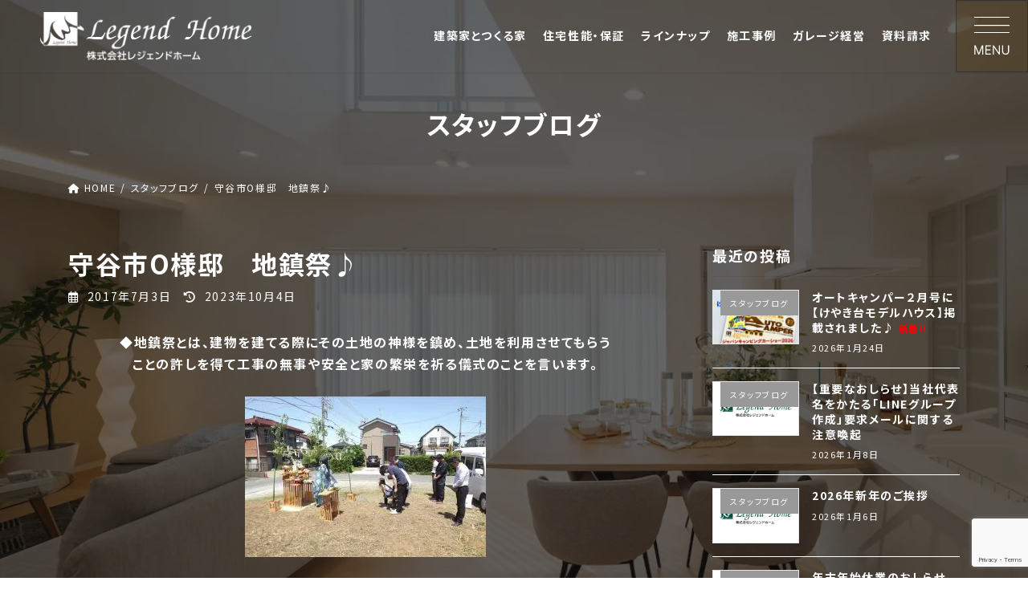

--- FILE ---
content_type: text/html; charset=UTF-8
request_url: https://www.legend-home.com/blog/11817
body_size: 26312
content:
<!DOCTYPE html>
<html dir="ltr" lang="ja"
	prefix="og: https://ogp.me/ns#" >
<head>
<meta charset="utf-8">
<meta http-equiv="X-UA-Compatible" content="IE=edge">
<meta name="viewport" content="width=device-width, initial-scale=1">
<script data-cfasync="false" data-no-defer="1" data-no-minify="1" data-no-optimize="1">var ewww_webp_supported=!1;function check_webp_feature(A,e){var w;e=void 0!==e?e:function(){},ewww_webp_supported?e(ewww_webp_supported):((w=new Image).onload=function(){ewww_webp_supported=0<w.width&&0<w.height,e&&e(ewww_webp_supported)},w.onerror=function(){e&&e(!1)},w.src="data:image/webp;base64,"+{alpha:"UklGRkoAAABXRUJQVlA4WAoAAAAQAAAAAAAAAAAAQUxQSAwAAAARBxAR/Q9ERP8DAABWUDggGAAAABQBAJ0BKgEAAQAAAP4AAA3AAP7mtQAAAA=="}[A])}check_webp_feature("alpha");</script><script data-cfasync="false" data-no-defer="1" data-no-minify="1" data-no-optimize="1">var Arrive=function(c,w){"use strict";if(c.MutationObserver&&"undefined"!=typeof HTMLElement){var r,a=0,u=(r=HTMLElement.prototype.matches||HTMLElement.prototype.webkitMatchesSelector||HTMLElement.prototype.mozMatchesSelector||HTMLElement.prototype.msMatchesSelector,{matchesSelector:function(e,t){return e instanceof HTMLElement&&r.call(e,t)},addMethod:function(e,t,r){var a=e[t];e[t]=function(){return r.length==arguments.length?r.apply(this,arguments):"function"==typeof a?a.apply(this,arguments):void 0}},callCallbacks:function(e,t){t&&t.options.onceOnly&&1==t.firedElems.length&&(e=[e[0]]);for(var r,a=0;r=e[a];a++)r&&r.callback&&r.callback.call(r.elem,r.elem);t&&t.options.onceOnly&&1==t.firedElems.length&&t.me.unbindEventWithSelectorAndCallback.call(t.target,t.selector,t.callback)},checkChildNodesRecursively:function(e,t,r,a){for(var i,n=0;i=e[n];n++)r(i,t,a)&&a.push({callback:t.callback,elem:i}),0<i.childNodes.length&&u.checkChildNodesRecursively(i.childNodes,t,r,a)},mergeArrays:function(e,t){var r,a={};for(r in e)e.hasOwnProperty(r)&&(a[r]=e[r]);for(r in t)t.hasOwnProperty(r)&&(a[r]=t[r]);return a},toElementsArray:function(e){return e=void 0!==e&&("number"!=typeof e.length||e===c)?[e]:e}}),e=(l.prototype.addEvent=function(e,t,r,a){a={target:e,selector:t,options:r,callback:a,firedElems:[]};return this._beforeAdding&&this._beforeAdding(a),this._eventsBucket.push(a),a},l.prototype.removeEvent=function(e){for(var t,r=this._eventsBucket.length-1;t=this._eventsBucket[r];r--)e(t)&&(this._beforeRemoving&&this._beforeRemoving(t),(t=this._eventsBucket.splice(r,1))&&t.length&&(t[0].callback=null))},l.prototype.beforeAdding=function(e){this._beforeAdding=e},l.prototype.beforeRemoving=function(e){this._beforeRemoving=e},l),t=function(i,n){var o=new e,l=this,s={fireOnAttributesModification:!1};return o.beforeAdding(function(t){var e=t.target;e!==c.document&&e!==c||(e=document.getElementsByTagName("html")[0]);var r=new MutationObserver(function(e){n.call(this,e,t)}),a=i(t.options);r.observe(e,a),t.observer=r,t.me=l}),o.beforeRemoving(function(e){e.observer.disconnect()}),this.bindEvent=function(e,t,r){t=u.mergeArrays(s,t);for(var a=u.toElementsArray(this),i=0;i<a.length;i++)o.addEvent(a[i],e,t,r)},this.unbindEvent=function(){var r=u.toElementsArray(this);o.removeEvent(function(e){for(var t=0;t<r.length;t++)if(this===w||e.target===r[t])return!0;return!1})},this.unbindEventWithSelectorOrCallback=function(r){var a=u.toElementsArray(this),i=r,e="function"==typeof r?function(e){for(var t=0;t<a.length;t++)if((this===w||e.target===a[t])&&e.callback===i)return!0;return!1}:function(e){for(var t=0;t<a.length;t++)if((this===w||e.target===a[t])&&e.selector===r)return!0;return!1};o.removeEvent(e)},this.unbindEventWithSelectorAndCallback=function(r,a){var i=u.toElementsArray(this);o.removeEvent(function(e){for(var t=0;t<i.length;t++)if((this===w||e.target===i[t])&&e.selector===r&&e.callback===a)return!0;return!1})},this},i=new function(){var s={fireOnAttributesModification:!1,onceOnly:!1,existing:!1};function n(e,t,r){return!(!u.matchesSelector(e,t.selector)||(e._id===w&&(e._id=a++),-1!=t.firedElems.indexOf(e._id)))&&(t.firedElems.push(e._id),!0)}var c=(i=new t(function(e){var t={attributes:!1,childList:!0,subtree:!0};return e.fireOnAttributesModification&&(t.attributes=!0),t},function(e,i){e.forEach(function(e){var t=e.addedNodes,r=e.target,a=[];null!==t&&0<t.length?u.checkChildNodesRecursively(t,i,n,a):"attributes"===e.type&&n(r,i)&&a.push({callback:i.callback,elem:r}),u.callCallbacks(a,i)})})).bindEvent;return i.bindEvent=function(e,t,r){t=void 0===r?(r=t,s):u.mergeArrays(s,t);var a=u.toElementsArray(this);if(t.existing){for(var i=[],n=0;n<a.length;n++)for(var o=a[n].querySelectorAll(e),l=0;l<o.length;l++)i.push({callback:r,elem:o[l]});if(t.onceOnly&&i.length)return r.call(i[0].elem,i[0].elem);setTimeout(u.callCallbacks,1,i)}c.call(this,e,t,r)},i},o=new function(){var a={};function i(e,t){return u.matchesSelector(e,t.selector)}var n=(o=new t(function(){return{childList:!0,subtree:!0}},function(e,r){e.forEach(function(e){var t=e.removedNodes,e=[];null!==t&&0<t.length&&u.checkChildNodesRecursively(t,r,i,e),u.callCallbacks(e,r)})})).bindEvent;return o.bindEvent=function(e,t,r){t=void 0===r?(r=t,a):u.mergeArrays(a,t),n.call(this,e,t,r)},o};d(HTMLElement.prototype),d(NodeList.prototype),d(HTMLCollection.prototype),d(HTMLDocument.prototype),d(Window.prototype);var n={};return s(i,n,"unbindAllArrive"),s(o,n,"unbindAllLeave"),n}function l(){this._eventsBucket=[],this._beforeAdding=null,this._beforeRemoving=null}function s(e,t,r){u.addMethod(t,r,e.unbindEvent),u.addMethod(t,r,e.unbindEventWithSelectorOrCallback),u.addMethod(t,r,e.unbindEventWithSelectorAndCallback)}function d(e){e.arrive=i.bindEvent,s(i,e,"unbindArrive"),e.leave=o.bindEvent,s(o,e,"unbindLeave")}}(window,void 0),ewww_webp_supported=!1;function check_webp_feature(e,t){var r;ewww_webp_supported?t(ewww_webp_supported):((r=new Image).onload=function(){ewww_webp_supported=0<r.width&&0<r.height,t(ewww_webp_supported)},r.onerror=function(){t(!1)},r.src="data:image/webp;base64,"+{alpha:"UklGRkoAAABXRUJQVlA4WAoAAAAQAAAAAAAAAAAAQUxQSAwAAAARBxAR/Q9ERP8DAABWUDggGAAAABQBAJ0BKgEAAQAAAP4AAA3AAP7mtQAAAA==",animation:"UklGRlIAAABXRUJQVlA4WAoAAAASAAAAAAAAAAAAQU5JTQYAAAD/////AABBTk1GJgAAAAAAAAAAAAAAAAAAAGQAAABWUDhMDQAAAC8AAAAQBxAREYiI/gcA"}[e])}function ewwwLoadImages(e){if(e){for(var t=document.querySelectorAll(".batch-image img, .image-wrapper a, .ngg-pro-masonry-item a, .ngg-galleria-offscreen-seo-wrapper a"),r=0,a=t.length;r<a;r++)ewwwAttr(t[r],"data-src",t[r].getAttribute("data-webp")),ewwwAttr(t[r],"data-thumbnail",t[r].getAttribute("data-webp-thumbnail"));for(var i=document.querySelectorAll(".rev_slider ul li"),r=0,a=i.length;r<a;r++){ewwwAttr(i[r],"data-thumb",i[r].getAttribute("data-webp-thumb"));for(var n=1;n<11;)ewwwAttr(i[r],"data-param"+n,i[r].getAttribute("data-webp-param"+n)),n++}for(r=0,a=(i=document.querySelectorAll(".rev_slider img")).length;r<a;r++)ewwwAttr(i[r],"data-lazyload",i[r].getAttribute("data-webp-lazyload"));for(var o=document.querySelectorAll("div.woocommerce-product-gallery__image"),r=0,a=o.length;r<a;r++)ewwwAttr(o[r],"data-thumb",o[r].getAttribute("data-webp-thumb"))}for(var l=document.querySelectorAll("video"),r=0,a=l.length;r<a;r++)ewwwAttr(l[r],"poster",e?l[r].getAttribute("data-poster-webp"):l[r].getAttribute("data-poster-image"));for(var s,c=document.querySelectorAll("img.ewww_webp_lazy_load"),r=0,a=c.length;r<a;r++)e&&(ewwwAttr(c[r],"data-lazy-srcset",c[r].getAttribute("data-lazy-srcset-webp")),ewwwAttr(c[r],"data-srcset",c[r].getAttribute("data-srcset-webp")),ewwwAttr(c[r],"data-lazy-src",c[r].getAttribute("data-lazy-src-webp")),ewwwAttr(c[r],"data-src",c[r].getAttribute("data-src-webp")),ewwwAttr(c[r],"data-orig-file",c[r].getAttribute("data-webp-orig-file")),ewwwAttr(c[r],"data-medium-file",c[r].getAttribute("data-webp-medium-file")),ewwwAttr(c[r],"data-large-file",c[r].getAttribute("data-webp-large-file")),null!=(s=c[r].getAttribute("srcset"))&&!1!==s&&s.includes("R0lGOD")&&ewwwAttr(c[r],"src",c[r].getAttribute("data-lazy-src-webp"))),c[r].className=c[r].className.replace(/\bewww_webp_lazy_load\b/,"");for(var w=document.querySelectorAll(".ewww_webp"),r=0,a=w.length;r<a;r++)e?(ewwwAttr(w[r],"srcset",w[r].getAttribute("data-srcset-webp")),ewwwAttr(w[r],"src",w[r].getAttribute("data-src-webp")),ewwwAttr(w[r],"data-orig-file",w[r].getAttribute("data-webp-orig-file")),ewwwAttr(w[r],"data-medium-file",w[r].getAttribute("data-webp-medium-file")),ewwwAttr(w[r],"data-large-file",w[r].getAttribute("data-webp-large-file")),ewwwAttr(w[r],"data-large_image",w[r].getAttribute("data-webp-large_image")),ewwwAttr(w[r],"data-src",w[r].getAttribute("data-webp-src"))):(ewwwAttr(w[r],"srcset",w[r].getAttribute("data-srcset-img")),ewwwAttr(w[r],"src",w[r].getAttribute("data-src-img"))),w[r].className=w[r].className.replace(/\bewww_webp\b/,"ewww_webp_loaded");window.jQuery&&jQuery.fn.isotope&&jQuery.fn.imagesLoaded&&(jQuery(".fusion-posts-container-infinite").imagesLoaded(function(){jQuery(".fusion-posts-container-infinite").hasClass("isotope")&&jQuery(".fusion-posts-container-infinite").isotope()}),jQuery(".fusion-portfolio:not(.fusion-recent-works) .fusion-portfolio-wrapper").imagesLoaded(function(){jQuery(".fusion-portfolio:not(.fusion-recent-works) .fusion-portfolio-wrapper").isotope()}))}function ewwwWebPInit(e){ewwwLoadImages(e),ewwwNggLoadGalleries(e),document.arrive(".ewww_webp",function(){ewwwLoadImages(e)}),document.arrive(".ewww_webp_lazy_load",function(){ewwwLoadImages(e)}),document.arrive("videos",function(){ewwwLoadImages(e)}),"loading"==document.readyState?document.addEventListener("DOMContentLoaded",ewwwJSONParserInit):("undefined"!=typeof galleries&&ewwwNggParseGalleries(e),ewwwWooParseVariations(e))}function ewwwAttr(e,t,r){null!=r&&!1!==r&&e.setAttribute(t,r)}function ewwwJSONParserInit(){"undefined"!=typeof galleries&&check_webp_feature("alpha",ewwwNggParseGalleries),check_webp_feature("alpha",ewwwWooParseVariations)}function ewwwWooParseVariations(e){if(e)for(var t=document.querySelectorAll("form.variations_form"),r=0,a=t.length;r<a;r++){var i=t[r].getAttribute("data-product_variations"),n=!1;try{for(var o in i=JSON.parse(i))void 0!==i[o]&&void 0!==i[o].image&&(void 0!==i[o].image.src_webp&&(i[o].image.src=i[o].image.src_webp,n=!0),void 0!==i[o].image.srcset_webp&&(i[o].image.srcset=i[o].image.srcset_webp,n=!0),void 0!==i[o].image.full_src_webp&&(i[o].image.full_src=i[o].image.full_src_webp,n=!0),void 0!==i[o].image.gallery_thumbnail_src_webp&&(i[o].image.gallery_thumbnail_src=i[o].image.gallery_thumbnail_src_webp,n=!0),void 0!==i[o].image.thumb_src_webp&&(i[o].image.thumb_src=i[o].image.thumb_src_webp,n=!0));n&&ewwwAttr(t[r],"data-product_variations",JSON.stringify(i))}catch(e){}}}function ewwwNggParseGalleries(e){if(e)for(var t in galleries){var r=galleries[t];galleries[t].images_list=ewwwNggParseImageList(r.images_list)}}function ewwwNggLoadGalleries(e){e&&document.addEventListener("ngg.galleria.themeadded",function(e,t){window.ngg_galleria._create_backup=window.ngg_galleria.create,window.ngg_galleria.create=function(e,t){var r=$(e).data("id");return galleries["gallery_"+r].images_list=ewwwNggParseImageList(galleries["gallery_"+r].images_list),window.ngg_galleria._create_backup(e,t)}})}function ewwwNggParseImageList(e){for(var t in e){var r=e[t];if(void 0!==r["image-webp"]&&(e[t].image=r["image-webp"],delete e[t]["image-webp"]),void 0!==r["thumb-webp"]&&(e[t].thumb=r["thumb-webp"],delete e[t]["thumb-webp"]),void 0!==r.full_image_webp&&(e[t].full_image=r.full_image_webp,delete e[t].full_image_webp),void 0!==r.srcsets)for(var a in r.srcsets)nggSrcset=r.srcsets[a],void 0!==r.srcsets[a+"-webp"]&&(e[t].srcsets[a]=r.srcsets[a+"-webp"],delete e[t].srcsets[a+"-webp"]);if(void 0!==r.full_srcsets)for(var i in r.full_srcsets)nggFSrcset=r.full_srcsets[i],void 0!==r.full_srcsets[i+"-webp"]&&(e[t].full_srcsets[i]=r.full_srcsets[i+"-webp"],delete e[t].full_srcsets[i+"-webp"])}return e}check_webp_feature("alpha",ewwwWebPInit);</script>
<!-- Google Tag Manager -->
<script>(function(w,d,s,l,i){w[l]=w[l]||[];w[l].push({'gtm.start':
new Date().getTime(),event:'gtm.js'});var f=d.getElementsByTagName(s)[0],
j=d.createElement(s),dl=l!='dataLayer'?'&l='+l:'';j.async=true;j.src=
'https://www.googletagmanager.com/gtm.js?id='+i+dl;f.parentNode.insertBefore(j,f);
})(window,document,'script','dataLayer','GTM-WM469R2B');</script>
<!-- End Google Tag Manager --><title>守谷市O様邸 地鎮祭♪ - レジェンドホーム</title>

		<!-- All in One SEO 4.4.4 - aioseo.com -->
		<meta name="description" content="◆地鎮祭とは、建物を建てる際にその土地の神様を鎮め、土地を利用させてもらう ことの許しを得て工事の無事や安全と" />
		<meta name="robots" content="max-image-preview:large" />
		<link rel="canonical" href="https://www.legend-home.com/blog/11817" />
		<meta name="generator" content="All in One SEO (AIOSEO) 4.4.4" />
		<meta property="og:locale" content="ja_JP" />
		<meta property="og:site_name" content="レジェンドホーム - 守谷市の注文住宅（新築・建替え）、住み替え、土地探しの相談窓口、不動産の総合ハウスメーカー" />
		<meta property="og:type" content="article" />
		<meta property="og:title" content="守谷市O様邸 地鎮祭♪ - レジェンドホーム" />
		<meta property="og:description" content="◆地鎮祭とは、建物を建てる際にその土地の神様を鎮め、土地を利用させてもらう ことの許しを得て工事の無事や安全と" />
		<meta property="og:url" content="https://www.legend-home.com/blog/11817" />
		<meta property="article:published_time" content="2017-07-03T01:51:14+00:00" />
		<meta property="article:modified_time" content="2023-10-04T08:03:26+00:00" />
		<meta name="twitter:card" content="summary_large_image" />
		<meta name="twitter:title" content="守谷市O様邸 地鎮祭♪ - レジェンドホーム" />
		<meta name="twitter:description" content="◆地鎮祭とは、建物を建てる際にその土地の神様を鎮め、土地を利用させてもらう ことの許しを得て工事の無事や安全と" />
		<script type="application/ld+json" class="aioseo-schema">
			{"@context":"https:\/\/schema.org","@graph":[{"@type":"BlogPosting","@id":"https:\/\/www.legend-home.com\/blog\/11817#blogposting","name":"\u5b88\u8c37\u5e02O\u69d8\u90b8 \u5730\u93ae\u796d\u266a - \u30ec\u30b8\u30a7\u30f3\u30c9\u30db\u30fc\u30e0","headline":"\u5b88\u8c37\u5e02O\u69d8\u90b8\u3000\u5730\u93ae\u796d\u266a","author":{"@id":"https:\/\/www.legend-home.com\/author\/legendhome_admin#author"},"publisher":{"@id":"https:\/\/www.legend-home.com\/#organization"},"image":{"@type":"ImageObject","url":"https:\/\/www.legend-home.com\/wp-content\/uploads\/2017\/07\/30750a63d73aa75643a60a8a7db2cb93.jpg","width":300,"height":200},"datePublished":"2017-07-03T01:51:14+09:00","dateModified":"2023-10-04T08:03:26+09:00","inLanguage":"ja","mainEntityOfPage":{"@id":"https:\/\/www.legend-home.com\/blog\/11817#webpage"},"isPartOf":{"@id":"https:\/\/www.legend-home.com\/blog\/11817#webpage"},"articleSection":"\u30b9\u30bf\u30c3\u30d5\u30d6\u30ed\u30b0"},{"@type":"BreadcrumbList","@id":"https:\/\/www.legend-home.com\/blog\/11817#breadcrumblist","itemListElement":[{"@type":"ListItem","@id":"https:\/\/www.legend-home.com\/#listItem","position":1,"item":{"@type":"WebPage","@id":"https:\/\/www.legend-home.com\/","name":"\u30db\u30fc\u30e0","description":"\u5b88\u8c37\u5e02\u306e\u6ce8\u6587\u4f4f\u5b85\uff08\u65b0\u7bc9\u30fb\u5efa\u66ff\u3048\uff09\u3001\u4f4f\u307f\u66ff\u3048\u3001\u571f\u5730\u63a2\u3057\u306e\u76f8\u8ac7\u7a93\u53e3\u3001\u4e0d\u52d5\u7523\u306e\u7dcf\u5408\u30cf\u30a6\u30b9\u30e1\u30fc\u30ab\u30fc","url":"https:\/\/www.legend-home.com\/"},"nextItem":"https:\/\/www.legend-home.com\/category\/blog#listItem"},{"@type":"ListItem","@id":"https:\/\/www.legend-home.com\/category\/blog#listItem","position":2,"item":{"@type":"WebPage","@id":"https:\/\/www.legend-home.com\/category\/blog","name":"\u30b9\u30bf\u30c3\u30d5\u30d6\u30ed\u30b0","description":"\u25c6\u5730\u93ae\u796d\u3068\u306f\u3001\u5efa\u7269\u3092\u5efa\u3066\u308b\u969b\u306b\u305d\u306e\u571f\u5730\u306e\u795e\u69d8\u3092\u93ae\u3081\u3001\u571f\u5730\u3092\u5229\u7528\u3055\u305b\u3066\u3082\u3089\u3046 \u3053\u3068\u306e\u8a31\u3057\u3092\u5f97\u3066\u5de5\u4e8b\u306e\u7121\u4e8b\u3084\u5b89\u5168\u3068","url":"https:\/\/www.legend-home.com\/category\/blog"},"previousItem":"https:\/\/www.legend-home.com\/#listItem"}]},{"@type":"Organization","@id":"https:\/\/www.legend-home.com\/#organization","name":"\u30ec\u30b8\u30a7\u30f3\u30c9\u30db\u30fc\u30e0","url":"https:\/\/www.legend-home.com\/"},{"@type":"Person","@id":"https:\/\/www.legend-home.com\/author\/legendhome_admin#author","url":"https:\/\/www.legend-home.com\/author\/legendhome_admin","name":"legendhome_admin"},{"@type":"WebPage","@id":"https:\/\/www.legend-home.com\/blog\/11817#webpage","url":"https:\/\/www.legend-home.com\/blog\/11817","name":"\u5b88\u8c37\u5e02O\u69d8\u90b8 \u5730\u93ae\u796d\u266a - \u30ec\u30b8\u30a7\u30f3\u30c9\u30db\u30fc\u30e0","description":"\u25c6\u5730\u93ae\u796d\u3068\u306f\u3001\u5efa\u7269\u3092\u5efa\u3066\u308b\u969b\u306b\u305d\u306e\u571f\u5730\u306e\u795e\u69d8\u3092\u93ae\u3081\u3001\u571f\u5730\u3092\u5229\u7528\u3055\u305b\u3066\u3082\u3089\u3046 \u3053\u3068\u306e\u8a31\u3057\u3092\u5f97\u3066\u5de5\u4e8b\u306e\u7121\u4e8b\u3084\u5b89\u5168\u3068","inLanguage":"ja","isPartOf":{"@id":"https:\/\/www.legend-home.com\/#website"},"breadcrumb":{"@id":"https:\/\/www.legend-home.com\/blog\/11817#breadcrumblist"},"author":{"@id":"https:\/\/www.legend-home.com\/author\/legendhome_admin#author"},"creator":{"@id":"https:\/\/www.legend-home.com\/author\/legendhome_admin#author"},"image":{"@type":"ImageObject","url":"https:\/\/www.legend-home.com\/wp-content\/uploads\/2017\/07\/30750a63d73aa75643a60a8a7db2cb93.jpg","@id":"https:\/\/www.legend-home.com\/#mainImage","width":300,"height":200},"primaryImageOfPage":{"@id":"https:\/\/www.legend-home.com\/blog\/11817#mainImage"},"datePublished":"2017-07-03T01:51:14+09:00","dateModified":"2023-10-04T08:03:26+09:00"},{"@type":"WebSite","@id":"https:\/\/www.legend-home.com\/#website","url":"https:\/\/www.legend-home.com\/","name":"\u30ec\u30b8\u30a7\u30f3\u30c9\u30db\u30fc\u30e0","description":"\u5b88\u8c37\u5e02\u306e\u6ce8\u6587\u4f4f\u5b85\uff08\u65b0\u7bc9\u30fb\u5efa\u66ff\u3048\uff09\u3001\u4f4f\u307f\u66ff\u3048\u3001\u571f\u5730\u63a2\u3057\u306e\u76f8\u8ac7\u7a93\u53e3\u3001\u4e0d\u52d5\u7523\u306e\u7dcf\u5408\u30cf\u30a6\u30b9\u30e1\u30fc\u30ab\u30fc","inLanguage":"ja","publisher":{"@id":"https:\/\/www.legend-home.com\/#organization"}}]}
		</script>
		<!-- All in One SEO -->

<link rel='dns-prefetch' href='//cdn.jsdelivr.net' />
<link rel="alternate" type="application/rss+xml" title="レジェンドホーム &raquo; フィード" href="https://www.legend-home.com/feed" />
<link rel="alternate" type="application/rss+xml" title="レジェンドホーム &raquo; コメントフィード" href="https://www.legend-home.com/comments/feed" />
<link rel="alternate" title="oEmbed (JSON)" type="application/json+oembed" href="https://www.legend-home.com/wp-json/oembed/1.0/embed?url=https%3A%2F%2Fwww.legend-home.com%2Fblog%2F11817" />
<link rel="alternate" title="oEmbed (XML)" type="text/xml+oembed" href="https://www.legend-home.com/wp-json/oembed/1.0/embed?url=https%3A%2F%2Fwww.legend-home.com%2Fblog%2F11817&#038;format=xml" />
<meta name="description" content="◆地鎮祭とは、建物を建てる際にその土地の神様を鎮め、土地を利用させてもらうことの許しを得て工事の無事や安全と家の繁栄を祈る儀式のことを言います。守谷市O様邸　地鎮祭を執り行いました。パパ＆ママと親子で力を合わせて鍬入れをしました！記念に残る一枚に！宮司様を交えての記念撮影です♪これから始まる新築工事、レジェンドホームスタッフ＆協力会社一丸となり安心で快適なテクノストラクチャーのお住まいをつくってまいります" /><style id='wp-img-auto-sizes-contain-inline-css' type='text/css'>
img:is([sizes=auto i],[sizes^="auto," i]){contain-intrinsic-size:3000px 1500px}
/*# sourceURL=wp-img-auto-sizes-contain-inline-css */
</style>
<link rel='stylesheet' id='vkExUnit_common_style-css' href='https://www.legend-home.com/wp-content/plugins/vk-all-in-one-expansion-unit/assets/css/vkExUnit_style.css?ver=9.91.1.0' type='text/css' media='all' />
<style id='vkExUnit_common_style-inline-css' type='text/css'>
:root {--ver_page_top_button_url:url(https://www.legend-home.com/wp-content/plugins/vk-all-in-one-expansion-unit/assets/images/to-top-btn-icon.svg);}@font-face {font-weight: normal;font-style: normal;font-family: "vk_sns";src: url("https://www.legend-home.com/wp-content/plugins/vk-all-in-one-expansion-unit/inc/sns/icons/fonts/vk_sns.eot?-bq20cj");src: url("https://www.legend-home.com/wp-content/plugins/vk-all-in-one-expansion-unit/inc/sns/icons/fonts/vk_sns.eot?#iefix-bq20cj") format("embedded-opentype"),url("https://www.legend-home.com/wp-content/plugins/vk-all-in-one-expansion-unit/inc/sns/icons/fonts/vk_sns.woff?-bq20cj") format("woff"),url("https://www.legend-home.com/wp-content/plugins/vk-all-in-one-expansion-unit/inc/sns/icons/fonts/vk_sns.ttf?-bq20cj") format("truetype"),url("https://www.legend-home.com/wp-content/plugins/vk-all-in-one-expansion-unit/inc/sns/icons/fonts/vk_sns.svg?-bq20cj#vk_sns") format("svg");}
/*# sourceURL=vkExUnit_common_style-inline-css */
</style>
<style id='wp-emoji-styles-inline-css' type='text/css'>

	img.wp-smiley, img.emoji {
		display: inline !important;
		border: none !important;
		box-shadow: none !important;
		height: 1em !important;
		width: 1em !important;
		margin: 0 0.07em !important;
		vertical-align: -0.1em !important;
		background: none !important;
		padding: 0 !important;
	}
/*# sourceURL=wp-emoji-styles-inline-css */
</style>
<style id='wp-block-library-inline-css' type='text/css'>
:root{--wp-block-synced-color:#7a00df;--wp-block-synced-color--rgb:122,0,223;--wp-bound-block-color:var(--wp-block-synced-color);--wp-editor-canvas-background:#ddd;--wp-admin-theme-color:#007cba;--wp-admin-theme-color--rgb:0,124,186;--wp-admin-theme-color-darker-10:#006ba1;--wp-admin-theme-color-darker-10--rgb:0,107,160.5;--wp-admin-theme-color-darker-20:#005a87;--wp-admin-theme-color-darker-20--rgb:0,90,135;--wp-admin-border-width-focus:2px}@media (min-resolution:192dpi){:root{--wp-admin-border-width-focus:1.5px}}.wp-element-button{cursor:pointer}:root .has-very-light-gray-background-color{background-color:#eee}:root .has-very-dark-gray-background-color{background-color:#313131}:root .has-very-light-gray-color{color:#eee}:root .has-very-dark-gray-color{color:#313131}:root .has-vivid-green-cyan-to-vivid-cyan-blue-gradient-background{background:linear-gradient(135deg,#00d084,#0693e3)}:root .has-purple-crush-gradient-background{background:linear-gradient(135deg,#34e2e4,#4721fb 50%,#ab1dfe)}:root .has-hazy-dawn-gradient-background{background:linear-gradient(135deg,#faaca8,#dad0ec)}:root .has-subdued-olive-gradient-background{background:linear-gradient(135deg,#fafae1,#67a671)}:root .has-atomic-cream-gradient-background{background:linear-gradient(135deg,#fdd79a,#004a59)}:root .has-nightshade-gradient-background{background:linear-gradient(135deg,#330968,#31cdcf)}:root .has-midnight-gradient-background{background:linear-gradient(135deg,#020381,#2874fc)}:root{--wp--preset--font-size--normal:16px;--wp--preset--font-size--huge:42px}.has-regular-font-size{font-size:1em}.has-larger-font-size{font-size:2.625em}.has-normal-font-size{font-size:var(--wp--preset--font-size--normal)}.has-huge-font-size{font-size:var(--wp--preset--font-size--huge)}.has-text-align-center{text-align:center}.has-text-align-left{text-align:left}.has-text-align-right{text-align:right}.has-fit-text{white-space:nowrap!important}#end-resizable-editor-section{display:none}.aligncenter{clear:both}.items-justified-left{justify-content:flex-start}.items-justified-center{justify-content:center}.items-justified-right{justify-content:flex-end}.items-justified-space-between{justify-content:space-between}.screen-reader-text{border:0;clip-path:inset(50%);height:1px;margin:-1px;overflow:hidden;padding:0;position:absolute;width:1px;word-wrap:normal!important}.screen-reader-text:focus{background-color:#ddd;clip-path:none;color:#444;display:block;font-size:1em;height:auto;left:5px;line-height:normal;padding:15px 23px 14px;text-decoration:none;top:5px;width:auto;z-index:100000}html :where(.has-border-color){border-style:solid}html :where([style*=border-top-color]){border-top-style:solid}html :where([style*=border-right-color]){border-right-style:solid}html :where([style*=border-bottom-color]){border-bottom-style:solid}html :where([style*=border-left-color]){border-left-style:solid}html :where([style*=border-width]){border-style:solid}html :where([style*=border-top-width]){border-top-style:solid}html :where([style*=border-right-width]){border-right-style:solid}html :where([style*=border-bottom-width]){border-bottom-style:solid}html :where([style*=border-left-width]){border-left-style:solid}html :where(img[class*=wp-image-]){height:auto;max-width:100%}:where(figure){margin:0 0 1em}html :where(.is-position-sticky){--wp-admin--admin-bar--position-offset:var(--wp-admin--admin-bar--height,0px)}@media screen and (max-width:600px){html :where(.is-position-sticky){--wp-admin--admin-bar--position-offset:0px}}
/* VK Color Palettes */:root{ --vk-color-primary:#165e83}:root .has-vk-color-primary-color { color:var(--vk-color-primary); }:root .has-vk-color-primary-background-color { background-color:var(--vk-color-primary); }:root{ --vk-color-primary-dark:#124b69}:root .has-vk-color-primary-dark-color { color:var(--vk-color-primary-dark); }:root .has-vk-color-primary-dark-background-color { background-color:var(--vk-color-primary-dark); }:root{ --vk-color-primary-vivid:#186790}:root .has-vk-color-primary-vivid-color { color:var(--vk-color-primary-vivid); }:root .has-vk-color-primary-vivid-background-color { background-color:var(--vk-color-primary-vivid); }:root{ --vk-color-custom-1:#81caed}:root .has-vk-color-custom-1-color { color:var(--vk-color-custom-1); }:root .has-vk-color-custom-1-background-color { background-color:var(--vk-color-custom-1); }:root{ --vk-color-custom-2:#8f979a}:root .has-vk-color-custom-2-color { color:var(--vk-color-custom-2); }:root .has-vk-color-custom-2-background-color { background-color:var(--vk-color-custom-2); }:root{ --vk-color-custom-3:#2f6071}:root .has-vk-color-custom-3-color { color:var(--vk-color-custom-3); }:root .has-vk-color-custom-3-background-color { background-color:var(--vk-color-custom-3); }

/*# sourceURL=wp-block-library-inline-css */
</style><style id='wp-block-group-inline-css' type='text/css'>
.wp-block-group{box-sizing:border-box}:where(.wp-block-group.wp-block-group-is-layout-constrained){position:relative}
/*# sourceURL=https://www.legend-home.com/wp-includes/blocks/group/style.min.css */
</style>
<style id='global-styles-inline-css' type='text/css'>
:root{--wp--preset--aspect-ratio--square: 1;--wp--preset--aspect-ratio--4-3: 4/3;--wp--preset--aspect-ratio--3-4: 3/4;--wp--preset--aspect-ratio--3-2: 3/2;--wp--preset--aspect-ratio--2-3: 2/3;--wp--preset--aspect-ratio--16-9: 16/9;--wp--preset--aspect-ratio--9-16: 9/16;--wp--preset--color--black: #000000;--wp--preset--color--cyan-bluish-gray: #abb8c3;--wp--preset--color--white: #ffffff;--wp--preset--color--pale-pink: #f78da7;--wp--preset--color--vivid-red: #cf2e2e;--wp--preset--color--luminous-vivid-orange: #ff6900;--wp--preset--color--luminous-vivid-amber: #fcb900;--wp--preset--color--light-green-cyan: #7bdcb5;--wp--preset--color--vivid-green-cyan: #00d084;--wp--preset--color--pale-cyan-blue: #8ed1fc;--wp--preset--color--vivid-cyan-blue: #0693e3;--wp--preset--color--vivid-purple: #9b51e0;--wp--preset--gradient--vivid-cyan-blue-to-vivid-purple: linear-gradient(135deg,rgb(6,147,227) 0%,rgb(155,81,224) 100%);--wp--preset--gradient--light-green-cyan-to-vivid-green-cyan: linear-gradient(135deg,rgb(122,220,180) 0%,rgb(0,208,130) 100%);--wp--preset--gradient--luminous-vivid-amber-to-luminous-vivid-orange: linear-gradient(135deg,rgb(252,185,0) 0%,rgb(255,105,0) 100%);--wp--preset--gradient--luminous-vivid-orange-to-vivid-red: linear-gradient(135deg,rgb(255,105,0) 0%,rgb(207,46,46) 100%);--wp--preset--gradient--very-light-gray-to-cyan-bluish-gray: linear-gradient(135deg,rgb(238,238,238) 0%,rgb(169,184,195) 100%);--wp--preset--gradient--cool-to-warm-spectrum: linear-gradient(135deg,rgb(74,234,220) 0%,rgb(151,120,209) 20%,rgb(207,42,186) 40%,rgb(238,44,130) 60%,rgb(251,105,98) 80%,rgb(254,248,76) 100%);--wp--preset--gradient--blush-light-purple: linear-gradient(135deg,rgb(255,206,236) 0%,rgb(152,150,240) 100%);--wp--preset--gradient--blush-bordeaux: linear-gradient(135deg,rgb(254,205,165) 0%,rgb(254,45,45) 50%,rgb(107,0,62) 100%);--wp--preset--gradient--luminous-dusk: linear-gradient(135deg,rgb(255,203,112) 0%,rgb(199,81,192) 50%,rgb(65,88,208) 100%);--wp--preset--gradient--pale-ocean: linear-gradient(135deg,rgb(255,245,203) 0%,rgb(182,227,212) 50%,rgb(51,167,181) 100%);--wp--preset--gradient--electric-grass: linear-gradient(135deg,rgb(202,248,128) 0%,rgb(113,206,126) 100%);--wp--preset--gradient--midnight: linear-gradient(135deg,rgb(2,3,129) 0%,rgb(40,116,252) 100%);--wp--preset--gradient--vivid-green-cyan-to-vivid-cyan-blue: linear-gradient(135deg,rgba(0,208,132,1) 0%,rgba(6,147,227,1) 100%);--wp--preset--font-size--small: 13px;--wp--preset--font-size--medium: 20px;--wp--preset--font-size--large: 36px;--wp--preset--font-size--x-large: 42px;--wp--preset--font-size--regular: 16px;--wp--preset--font-size--huge: 36px;--wp--preset--spacing--20: 0.44rem;--wp--preset--spacing--30: var(--vk-margin-xs, 0.75rem);--wp--preset--spacing--40: var(--vk-margin-sm, 1.5rem);--wp--preset--spacing--50: var(--vk-margin-md, 2.4rem);--wp--preset--spacing--60: var(--vk-margin-lg, 4rem);--wp--preset--spacing--70: var(--vk-margin-xl, 6rem);--wp--preset--spacing--80: 5.06rem;--wp--preset--shadow--natural: 6px 6px 9px rgba(0, 0, 0, 0.2);--wp--preset--shadow--deep: 12px 12px 50px rgba(0, 0, 0, 0.4);--wp--preset--shadow--sharp: 6px 6px 0px rgba(0, 0, 0, 0.2);--wp--preset--shadow--outlined: 6px 6px 0px -3px rgb(255, 255, 255), 6px 6px rgb(0, 0, 0);--wp--preset--shadow--crisp: 6px 6px 0px rgb(0, 0, 0);}:root { --wp--style--global--content-size: calc( var(--vk-width-container) - var(--vk-width-container-padding) * 2 );--wp--style--global--wide-size: calc( var(--vk-width-container) - var(--vk-width-container-padding) * 2 + ( 100vw - var(--vk-width-container) - var(--vk-width-container-padding) * 2 ) / 2 ); }:where(body) { margin: 0; }.wp-site-blocks > .alignleft { float: left; margin-right: 2em; }.wp-site-blocks > .alignright { float: right; margin-left: 2em; }.wp-site-blocks > .aligncenter { justify-content: center; margin-left: auto; margin-right: auto; }:where(.wp-site-blocks) > * { margin-block-start: 24px; margin-block-end: 0; }:where(.wp-site-blocks) > :first-child { margin-block-start: 0; }:where(.wp-site-blocks) > :last-child { margin-block-end: 0; }:root { --wp--style--block-gap: 24px; }:root :where(.is-layout-flow) > :first-child{margin-block-start: 0;}:root :where(.is-layout-flow) > :last-child{margin-block-end: 0;}:root :where(.is-layout-flow) > *{margin-block-start: 24px;margin-block-end: 0;}:root :where(.is-layout-constrained) > :first-child{margin-block-start: 0;}:root :where(.is-layout-constrained) > :last-child{margin-block-end: 0;}:root :where(.is-layout-constrained) > *{margin-block-start: 24px;margin-block-end: 0;}:root :where(.is-layout-flex){gap: 24px;}:root :where(.is-layout-grid){gap: 24px;}.is-layout-flow > .alignleft{float: left;margin-inline-start: 0;margin-inline-end: 2em;}.is-layout-flow > .alignright{float: right;margin-inline-start: 2em;margin-inline-end: 0;}.is-layout-flow > .aligncenter{margin-left: auto !important;margin-right: auto !important;}.is-layout-constrained > .alignleft{float: left;margin-inline-start: 0;margin-inline-end: 2em;}.is-layout-constrained > .alignright{float: right;margin-inline-start: 2em;margin-inline-end: 0;}.is-layout-constrained > .aligncenter{margin-left: auto !important;margin-right: auto !important;}.is-layout-constrained > :where(:not(.alignleft):not(.alignright):not(.alignfull)){max-width: var(--wp--style--global--content-size);margin-left: auto !important;margin-right: auto !important;}.is-layout-constrained > .alignwide{max-width: var(--wp--style--global--wide-size);}body .is-layout-flex{display: flex;}.is-layout-flex{flex-wrap: wrap;align-items: center;}.is-layout-flex > :is(*, div){margin: 0;}body .is-layout-grid{display: grid;}.is-layout-grid > :is(*, div){margin: 0;}body{padding-top: 0px;padding-right: 0px;padding-bottom: 0px;padding-left: 0px;}a:where(:not(.wp-element-button)){text-decoration: underline;}:root :where(.wp-element-button, .wp-block-button__link){background-color: #32373c;border-width: 0;color: #fff;font-family: inherit;font-size: inherit;font-style: inherit;font-weight: inherit;letter-spacing: inherit;line-height: inherit;padding-top: calc(0.667em + 2px);padding-right: calc(1.333em + 2px);padding-bottom: calc(0.667em + 2px);padding-left: calc(1.333em + 2px);text-decoration: none;text-transform: inherit;}.has-black-color{color: var(--wp--preset--color--black) !important;}.has-cyan-bluish-gray-color{color: var(--wp--preset--color--cyan-bluish-gray) !important;}.has-white-color{color: var(--wp--preset--color--white) !important;}.has-pale-pink-color{color: var(--wp--preset--color--pale-pink) !important;}.has-vivid-red-color{color: var(--wp--preset--color--vivid-red) !important;}.has-luminous-vivid-orange-color{color: var(--wp--preset--color--luminous-vivid-orange) !important;}.has-luminous-vivid-amber-color{color: var(--wp--preset--color--luminous-vivid-amber) !important;}.has-light-green-cyan-color{color: var(--wp--preset--color--light-green-cyan) !important;}.has-vivid-green-cyan-color{color: var(--wp--preset--color--vivid-green-cyan) !important;}.has-pale-cyan-blue-color{color: var(--wp--preset--color--pale-cyan-blue) !important;}.has-vivid-cyan-blue-color{color: var(--wp--preset--color--vivid-cyan-blue) !important;}.has-vivid-purple-color{color: var(--wp--preset--color--vivid-purple) !important;}.has-black-background-color{background-color: var(--wp--preset--color--black) !important;}.has-cyan-bluish-gray-background-color{background-color: var(--wp--preset--color--cyan-bluish-gray) !important;}.has-white-background-color{background-color: var(--wp--preset--color--white) !important;}.has-pale-pink-background-color{background-color: var(--wp--preset--color--pale-pink) !important;}.has-vivid-red-background-color{background-color: var(--wp--preset--color--vivid-red) !important;}.has-luminous-vivid-orange-background-color{background-color: var(--wp--preset--color--luminous-vivid-orange) !important;}.has-luminous-vivid-amber-background-color{background-color: var(--wp--preset--color--luminous-vivid-amber) !important;}.has-light-green-cyan-background-color{background-color: var(--wp--preset--color--light-green-cyan) !important;}.has-vivid-green-cyan-background-color{background-color: var(--wp--preset--color--vivid-green-cyan) !important;}.has-pale-cyan-blue-background-color{background-color: var(--wp--preset--color--pale-cyan-blue) !important;}.has-vivid-cyan-blue-background-color{background-color: var(--wp--preset--color--vivid-cyan-blue) !important;}.has-vivid-purple-background-color{background-color: var(--wp--preset--color--vivid-purple) !important;}.has-black-border-color{border-color: var(--wp--preset--color--black) !important;}.has-cyan-bluish-gray-border-color{border-color: var(--wp--preset--color--cyan-bluish-gray) !important;}.has-white-border-color{border-color: var(--wp--preset--color--white) !important;}.has-pale-pink-border-color{border-color: var(--wp--preset--color--pale-pink) !important;}.has-vivid-red-border-color{border-color: var(--wp--preset--color--vivid-red) !important;}.has-luminous-vivid-orange-border-color{border-color: var(--wp--preset--color--luminous-vivid-orange) !important;}.has-luminous-vivid-amber-border-color{border-color: var(--wp--preset--color--luminous-vivid-amber) !important;}.has-light-green-cyan-border-color{border-color: var(--wp--preset--color--light-green-cyan) !important;}.has-vivid-green-cyan-border-color{border-color: var(--wp--preset--color--vivid-green-cyan) !important;}.has-pale-cyan-blue-border-color{border-color: var(--wp--preset--color--pale-cyan-blue) !important;}.has-vivid-cyan-blue-border-color{border-color: var(--wp--preset--color--vivid-cyan-blue) !important;}.has-vivid-purple-border-color{border-color: var(--wp--preset--color--vivid-purple) !important;}.has-vivid-cyan-blue-to-vivid-purple-gradient-background{background: var(--wp--preset--gradient--vivid-cyan-blue-to-vivid-purple) !important;}.has-light-green-cyan-to-vivid-green-cyan-gradient-background{background: var(--wp--preset--gradient--light-green-cyan-to-vivid-green-cyan) !important;}.has-luminous-vivid-amber-to-luminous-vivid-orange-gradient-background{background: var(--wp--preset--gradient--luminous-vivid-amber-to-luminous-vivid-orange) !important;}.has-luminous-vivid-orange-to-vivid-red-gradient-background{background: var(--wp--preset--gradient--luminous-vivid-orange-to-vivid-red) !important;}.has-very-light-gray-to-cyan-bluish-gray-gradient-background{background: var(--wp--preset--gradient--very-light-gray-to-cyan-bluish-gray) !important;}.has-cool-to-warm-spectrum-gradient-background{background: var(--wp--preset--gradient--cool-to-warm-spectrum) !important;}.has-blush-light-purple-gradient-background{background: var(--wp--preset--gradient--blush-light-purple) !important;}.has-blush-bordeaux-gradient-background{background: var(--wp--preset--gradient--blush-bordeaux) !important;}.has-luminous-dusk-gradient-background{background: var(--wp--preset--gradient--luminous-dusk) !important;}.has-pale-ocean-gradient-background{background: var(--wp--preset--gradient--pale-ocean) !important;}.has-electric-grass-gradient-background{background: var(--wp--preset--gradient--electric-grass) !important;}.has-midnight-gradient-background{background: var(--wp--preset--gradient--midnight) !important;}.has-vivid-green-cyan-to-vivid-cyan-blue-gradient-background{background: var(--wp--preset--gradient--vivid-green-cyan-to-vivid-cyan-blue) !important;}.has-small-font-size{font-size: var(--wp--preset--font-size--small) !important;}.has-medium-font-size{font-size: var(--wp--preset--font-size--medium) !important;}.has-large-font-size{font-size: var(--wp--preset--font-size--large) !important;}.has-x-large-font-size{font-size: var(--wp--preset--font-size--x-large) !important;}.has-regular-font-size{font-size: var(--wp--preset--font-size--regular) !important;}.has-huge-font-size{font-size: var(--wp--preset--font-size--huge) !important;}
/*# sourceURL=global-styles-inline-css */
</style>

<link rel='stylesheet' id='contact-form-7-css' href='https://www.legend-home.com/wp-content/plugins/contact-form-7/includes/css/styles.css?ver=5.8' type='text/css' media='all' />
<link rel='stylesheet' id='toc-screen-css' href='https://www.legend-home.com/wp-content/plugins/table-of-contents-plus/screen.min.css?ver=2309' type='text/css' media='all' />
<link rel='stylesheet' id='lightning-common-style-css' href='https://www.legend-home.com/wp-content/themes/lightning/_g3/assets/css/style-theme-json.css?ver=15.10.3' type='text/css' media='all' />
<style id='lightning-common-style-inline-css' type='text/css'>
/* Lightning */:root {--vk-color-primary:#165e83;--vk-color-primary-dark:#124b69;--vk-color-primary-vivid:#186790;--g_nav_main_acc_icon_open_url:url(https://www.legend-home.com/wp-content/themes/lightning/_g3/inc/vk-mobile-nav/package/images/vk-menu-acc-icon-open-black.svg);--g_nav_main_acc_icon_close_url: url(https://www.legend-home.com/wp-content/themes/lightning/_g3/inc/vk-mobile-nav/package/images/vk-menu-close-black.svg);--g_nav_sub_acc_icon_open_url: url(https://www.legend-home.com/wp-content/themes/lightning/_g3/inc/vk-mobile-nav/package/images/vk-menu-acc-icon-open-white.svg);--g_nav_sub_acc_icon_close_url: url(https://www.legend-home.com/wp-content/themes/lightning/_g3/inc/vk-mobile-nav/package/images/vk-menu-close-white.svg);}
:root{--swiper-navigation-color: #fff;}
html{scroll-padding-top:var(--vk-size-admin-bar);}
/* vk-mobile-nav */:root {--vk-mobile-nav-menu-btn-bg-src: url("https://www.legend-home.com/wp-content/themes/lightning/_g3/inc/vk-mobile-nav/package/images/vk-menu-btn-black.svg");--vk-mobile-nav-menu-btn-close-bg-src: url("https://www.legend-home.com/wp-content/themes/lightning/_g3/inc/vk-mobile-nav/package/images/vk-menu-close-black.svg");--vk-menu-acc-icon-open-black-bg-src: url("https://www.legend-home.com/wp-content/themes/lightning/_g3/inc/vk-mobile-nav/package/images/vk-menu-acc-icon-open-black.svg");--vk-menu-acc-icon-open-white-bg-src: url("https://www.legend-home.com/wp-content/themes/lightning/_g3/inc/vk-mobile-nav/package/images/vk-menu-acc-icon-open-white.svg");--vk-menu-acc-icon-close-black-bg-src: url("https://www.legend-home.com/wp-content/themes/lightning/_g3/inc/vk-mobile-nav/package/images/vk-menu-close-black.svg");--vk-menu-acc-icon-close-white-bg-src: url("https://www.legend-home.com/wp-content/themes/lightning/_g3/inc/vk-mobile-nav/package/images/vk-menu-close-white.svg");}
/*# sourceURL=lightning-common-style-inline-css */
</style>
<link rel='stylesheet' id='lightning-design-style-css' href='https://www.legend-home.com/wp-content/themes/lightning/_g3/design-skin/plain/css/style.css?ver=15.10.3' type='text/css' media='all' />
<style id='lightning-design-style-inline-css' type='text/css'>
.tagcloud a:before { font-family: "Font Awesome 5 Free";content: "\f02b";font-weight: bold; }
/*# sourceURL=lightning-design-style-inline-css */
</style>
<link rel='stylesheet' id='vk-swiper-style-css' href='https://www.legend-home.com/wp-content/themes/lightning/vendor/vektor-inc/vk-swiper/src//assets/css/swiper-bundle.min.css?ver=9.3.2' type='text/css' media='all' />
<link rel='stylesheet' id='vk-blog-card-css' href='https://www.legend-home.com/wp-content/themes/lightning/_g3/inc/vk-wp-oembed-blog-card/package/css/blog-card.css?ver=6.9' type='text/css' media='all' />
<link rel='stylesheet' id='lightning-theme-style-css' href='https://www.legend-home.com/wp-content/themes/lighting_child/style.css?ver=15.10.3' type='text/css' media='all' />
<link rel='stylesheet' id='vk-font-awesome-css' href='https://www.legend-home.com/wp-content/themes/lightning/vendor/vektor-inc/font-awesome-versions/src/versions/6/css/all.min.css?ver=6.1.0' type='text/css' media='all' />
<link rel='stylesheet' id='slick-theme-css' href='https://cdn.jsdelivr.net/npm/slick-carousel@1.8.1/slick/slick-theme.min.css?ver=all' type='text/css' media='all' />
<link rel='stylesheet' id='slick-css' href='https://cdn.jsdelivr.net/npm/slick-carousel@1.8.1/slick/slick.min.css?ver=all' type='text/css' media='all' />
<link rel='stylesheet' id='cmn-css' href='https://www.legend-home.com/wp-content/themes/lighting_child/css/common.css?ver=all' type='text/css' media='all' />
<link rel='stylesheet' id='page-css' href='https://www.legend-home.com/wp-content/themes/lighting_child/css/page.css?ver=all' type='text/css' media='all' />
<script type="text/javascript" src="https://www.legend-home.com/wp-includes/js/jquery/jquery.min.js?ver=3.7.1" id="jquery-core-js"></script>
<script type="text/javascript" src="https://www.legend-home.com/wp-includes/js/jquery/jquery-migrate.min.js?ver=3.4.1" id="jquery-migrate-js"></script>
<script type="text/javascript" src="https://cdn.jsdelivr.net/npm/slick-carousel@1.8.1/slick/slick.min.js?ver=1" id="slick-js"></script>
<link rel="https://api.w.org/" href="https://www.legend-home.com/wp-json/" /><link rel="alternate" title="JSON" type="application/json" href="https://www.legend-home.com/wp-json/wp/v2/posts/11817" /><link rel="EditURI" type="application/rsd+xml" title="RSD" href="https://www.legend-home.com/xmlrpc.php?rsd" />
<meta name="generator" content="WordPress 6.9" />
<link rel='shortlink' href='https://www.legend-home.com/?p=11817' />
<noscript><style>.lazyload[data-src]{display:none !important;}</style></noscript><style>.lazyload{background-image:none !important;}.lazyload:before{background-image:none !important;}</style><!-- [ VK All in One Expansion Unit OGP ] -->
<meta property="og:site_name" content="レジェンドホーム" />
<meta property="og:url" content="https://www.legend-home.com/blog/11817" />
<meta property="og:title" content="守谷市O様邸　地鎮祭♪ | レジェンドホーム" />
<meta property="og:description" content="◆地鎮祭とは、建物を建てる際にその土地の神様を鎮め、土地を利用させてもらうことの許しを得て工事の無事や安全と家の繁栄を祈る儀式のことを言います。守谷市O様邸　地鎮祭を執り行いました。パパ＆ママと親子で力を合わせて鍬入れをしました！記念に残る一枚に！宮司様を交えての記念撮影です♪これから始まる新築工事、レジェンドホームスタッフ＆協力会社一丸となり安心で快適なテクノストラクチャーのお住まいをつくってまいります" />
<meta property="og:type" content="article" />
<meta property="og:image" content="https://www.legend-home.com/wp-content/uploads/2017/07/30750a63d73aa75643a60a8a7db2cb93.jpg" />
<meta property="og:image:width" content="300" />
<meta property="og:image:height" content="200" />
<!-- [ / VK All in One Expansion Unit OGP ] -->
<!-- [ VK All in One Expansion Unit twitter card ] -->
<meta name="twitter:card" content="summary_large_image">
<meta name="twitter:description" content="◆地鎮祭とは、建物を建てる際にその土地の神様を鎮め、土地を利用させてもらうことの許しを得て工事の無事や安全と家の繁栄を祈る儀式のことを言います。守谷市O様邸　地鎮祭を執り行いました。パパ＆ママと親子で力を合わせて鍬入れをしました！記念に残る一枚に！宮司様を交えての記念撮影です♪これから始まる新築工事、レジェンドホームスタッフ＆協力会社一丸となり安心で快適なテクノストラクチャーのお住まいをつくってまいります">
<meta name="twitter:title" content="守谷市O様邸　地鎮祭♪ | レジェンドホーム">
<meta name="twitter:url" content="https://www.legend-home.com/blog/11817">
	<meta name="twitter:image" content="https://www.legend-home.com/wp-content/uploads/2017/07/30750a63d73aa75643a60a8a7db2cb93.jpg">
	<meta name="twitter:domain" content="www.legend-home.com">
	<!-- [ / VK All in One Expansion Unit twitter card ] -->
	<link rel="icon" href="https://www.legend-home.com/wp-content/uploads/2023/09/favicon-120x120.png" sizes="32x32" />
<link rel="icon" href="https://www.legend-home.com/wp-content/uploads/2023/09/favicon.png" sizes="192x192" />
<link rel="apple-touch-icon" href="https://www.legend-home.com/wp-content/uploads/2023/09/favicon.png" />
<meta name="msapplication-TileImage" content="https://www.legend-home.com/wp-content/uploads/2023/09/favicon.png" />
<!-- [ VK All in One Expansion Unit Article Structure Data ] --><script type="application/ld+json">{"@context":"https://schema.org/","@type":"Article","headline":"守谷市O様邸　地鎮祭♪","image":"https://www.legend-home.com/wp-content/uploads/2017/07/30750a63d73aa75643a60a8a7db2cb93-300x180.jpg","datePublished":"2017-07-03T10:51:14+09:00","dateModified":"2023-10-04T17:03:26+09:00","author":{"@type":"","name":"legendhome_admin","url":"https://www.legend-home.com/","sameAs":""}}</script><!-- [ / VK All in One Expansion Unit Article Structure Data ] --></head>
<body class="wp-singular post-template-default single single-post postid-11817 single-format-standard wp-embed-responsive wp-theme-lightning wp-child-theme-lighting_child post-name-%e5%ae%88%e8%b0%b7%e5%b8%82o%e6%a7%98%e9%82%b8%e3%80%80%e5%9c%b0%e9%8e%ae%e7%a5%ad%e2%99%aa post-type-post sidebar-fix sidebar-fix-priority-top device-pc fa_v6_css">
<script data-cfasync="false" data-no-defer="1" data-no-minify="1" data-no-optimize="1">if(typeof ewww_webp_supported==="undefined"){var ewww_webp_supported=!1}if(ewww_webp_supported){document.body.classList.add("webp-support")}</script>
<a class="skip-link screen-reader-text" href="#main">コンテンツへスキップ</a>
<a class="skip-link screen-reader-text" href="#vk-mobile-nav">ナビゲーションに移動</a>
<!-- Google Tag Manager (noscript) -->
    <noscript><iframe src="https://www.googletagmanager.com/ns.html?id=GTM-WM469R2B"
    height="0" width="0" style="display:none;visibility:hidden"></iframe></noscript>
    <!-- End Google Tag Manager (noscript) -->
<div class="bg-slider">
  <div class="slide lazyload" style="" data-back="https://www.legend-home.com/wp-content/themes/lighting_child/img/top/bg1.jpg" data-back-webp="https://www.legend-home.com/wp-content/themes/lighting_child/img/top/bg1.jpg.webp"></div>
  <div class="slide lazyload" style="" data-back="https://www.legend-home.com/wp-content/themes/lighting_child/img/top/bg2.jpg" data-back-webp="https://www.legend-home.com/wp-content/themes/lighting_child/img/top/bg2.jpg.webp"></div>
  <div class="slide lazyload" style="" data-back="https://www.legend-home.com/wp-content/themes/lighting_child/img/top/bg3.jpg" data-back-webp="https://www.legend-home.com/wp-content/themes/lighting_child/img/top/bg3.jpg.webp"></div>
</div>
<div class="overlay"></div>
<div class="menu_btn"></div>
<div class="menu_wrap">
  <div class="header_sns_wrap">
    <div class="header_sns_tel_wrap flex jcsb aic">
      <a href="tel:0297-48-8610" class="header_sns_tel flex aic">
        <img src="[data-uri]" alt="電話" data-src="https://www.legend-home.com/wp-content/themes/lighting_child/img/common/tel_b.png" decoding="async" class="lazyload ewww_webp_lazy_load" data-eio-rwidth="37" data-eio-rheight="50" data-src-webp="https://www.legend-home.com/wp-content/themes/lighting_child/img/common/tel_b.png.webp"><noscript><img src="https://www.legend-home.com/wp-content/themes/lighting_child/img/common/tel_b.png" alt="電話" data-eio="l"></noscript>
        <span class="header_tel_number">0297-48-8610</span>
      </a>
      <ul class="header_sns_box flex jcsb aic">
        <li class="header_sns_box_item header_sns_box_item1">
          <a href="https://www.facebook.com/profile.php?id=100063511215759" target="_blank" rel="noopener noreferrer">
            <img src="[data-uri]" alt="facebook" data-src="https://www.legend-home.com/wp-content/themes/lighting_child/img/common/facebook_b.png" decoding="async" class="lazyload ewww_webp_lazy_load" data-eio-rwidth="18" data-eio-rheight="34" data-src-webp="https://www.legend-home.com/wp-content/themes/lighting_child/img/common/facebook_b.png.webp"><noscript><img src="https://www.legend-home.com/wp-content/themes/lighting_child/img/common/facebook_b.png" alt="facebook" data-eio="l"></noscript>
          </a>
        </li>
        <li class="header_sns_box_item header_sns_box_item2">
          <a href="https://www.instagram.com/legendhomemoriya/" target="_blank" rel="noopener noreferrer">
            <img src="[data-uri]" alt="instagram" data-src="https://www.legend-home.com/wp-content/themes/lighting_child/img/common/instagram_b.png" decoding="async" class="lazyload ewww_webp_lazy_load" data-eio-rwidth="34" data-eio-rheight="34" data-src-webp="https://www.legend-home.com/wp-content/themes/lighting_child/img/common/instagram_b.png.webp"><noscript><img src="https://www.legend-home.com/wp-content/themes/lighting_child/img/common/instagram_b.png" alt="instagram" data-eio="l"></noscript>
          </a>
        </li>
        <li class="header_sns_box_item header_sns_box_item2_1">
          <a href="https://www.youtube.com/channel/UCE3_XS6niLt6V54hm1uEaPw" target="_blank" rel="noopener noreferrer">
            <img src="[data-uri]" alt="youtube" data-src="https://www.legend-home.com/wp-content/themes/lighting_child/img/common/youtube_b.png" decoding="async" class="lazyload ewww_webp_lazy_load" data-eio-rwidth="40" data-eio-rheight="29" data-src-webp="https://www.legend-home.com/wp-content/themes/lighting_child/img/common/youtube_b.png.webp"><noscript><img src="https://www.legend-home.com/wp-content/themes/lighting_child/img/common/youtube_b.png" alt="youtube" data-eio="l"></noscript>
          </a>
        </li>
        <li class="header_sns_box_item header_sns_box_item3">
          <a href="https://www.legend-home.com/contact">
            <img src="[data-uri]" alt="mail" data-src="https://www.legend-home.com/wp-content/themes/lighting_child/img/common/mail_b.png" decoding="async" class="lazyload ewww_webp_lazy_load" data-eio-rwidth="46" data-eio-rheight="34" data-src-webp="https://www.legend-home.com/wp-content/themes/lighting_child/img/common/mail_b.png.webp"><noscript><img src="https://www.legend-home.com/wp-content/themes/lighting_child/img/common/mail_b.png" alt="mail" data-eio="l"></noscript>
          </a>
        </li>
      </ul>
    </div>
    <ul class="header_sns_nav flex">
      <li class="header_sns_nav_item">
        <a href="https://www.legend-home.com/realestate">不動産・土地情報</a>
      </li>
      <li class="header_sns_nav_item">
        <a href="https://www.legend-home.com/event/">イベント・完成見学会情報</a>
      </li>
    </ul>
  </div>
  <div class="container">
    <ul class="menu">
      <li>
        <a href="https://www.legend-home.com/">
          <span class="en">HOME</span>
          <span class="ja">ホーム</span>
        </a>
      </li>
      <li>
        <a href="https://www.legend-home.com/lineup-specifications/">
          <span class="en">LINE UP</span>
          <span class="ja">家づくりのメニュー・ラインナップ</span>
        </a>
      </li>
      <li>
        <a href="https://www.legend-home.com/company/">
          <span class="en">COMPANY</span>
          <span class="ja">会社概要</span>
        </a>
      </li>
      <li>
        <a href="https://www.legend-home.com/concept/">
          <span class="en">Architects</span>
          <span class="ja">建築家と建てる家</span>
        </a>
      </li>
      <li>
        <a href="https://www.legend-home.com/case/">
          <span class="en">CASE</span>
          <span class="ja">施工事例</span>
        </a>
      </li>
      <li>
        <a>
          <span class="en">MODEL HOUSE</span>
          <span class="ja">モデルハウス（準備中）</span>
        </a>
      </li>
      <li>
        <a href="https://www.legend-home.com/garage/">
          <span class="en">GARAGE</span>
          <span class="ja">ガレージ経営</span>
        </a>
      </li>
      <li>
        <a href="https://www.legend-home.com/contact/">
          <span class="en">CONTACT</span>
          <span class="ja">お問合わせ</span>
        </a>
      </li>
    </ul>
  </div>
</div>
<header id="site-header" class="site-header site-header--layout--nav-float header">
		<div id="site-header-container" class="site-header-container container">

		
<div class="header_wrap flex jcsb">
<div class="header_logo">
		<a href="https://www.legend-home.com/">
    <img src="[data-uri]" alt="Legend Home" data-src="https://www.legend-home.com/wp-content/themes/lighting_child/img/common/header_logo.png" decoding="async" class="lazyload ewww_webp_lazy_load" data-eio-rwidth="540" data-eio-rheight="123" data-src-webp="https://www.legend-home.com/wp-content/themes/lighting_child/img/common/header_logo.png.webp"><noscript><img src="https://www.legend-home.com/wp-content/themes/lighting_child/img/common/header_logo.png" alt="Legend Home" data-eio="l"></noscript>
		</a>
		</div>
    <div class="sp_nav_case d-md-none">
      <a href="/case/">
        <span class="en">CASE</span>
        <span class="ja">施工事例</span>
      </a>
    </div>

        <div class="header_right flex jcsb">
        <nav id="global-nav" class="global-nav global-nav--layout--float-right header_nav"><ul id="menu-%e3%83%98%e3%83%83%e3%83%80%e3%83%bc%e3%83%a1%e3%83%8b%e3%83%a5%e3%83%bc" class="menu vk-menu-acc global-nav-list nav"><li id="menu-item-13681" class="menu-item menu-item-type-post_type menu-item-object-page menu-item-has-children"><a href="https://www.legend-home.com/concept"><strong class="global-nav-name">建築家とつくる家</strong></a>
<ul class="sub-menu">
	<li id="menu-item-18232" class="menu-item menu-item-type-post_type menu-item-object-page"><a href="https://www.legend-home.com/modelhouse_keyakidai">けやき台モデルハウス</a></li>
</ul>
</li>
<li id="menu-item-13749" class="menu-item menu-item-type-custom menu-item-object-custom menu-item-has-children"><a><strong class="global-nav-name">住宅性能・保証</strong></a>
<ul class="sub-menu">
	<li id="menu-item-13750" class="menu-item menu-item-type-post_type menu-item-object-page"><a href="https://www.legend-home.com/structure">構造(テクノストラクチャー)について</a></li>
	<li id="menu-item-17591" class="menu-item menu-item-type-post_type menu-item-object-page"><a href="https://www.legend-home.com/gx">ＧＸ志向型住宅について</a></li>
	<li id="menu-item-13751" class="menu-item menu-item-type-post_type menu-item-object-page"><a href="https://www.legend-home.com/energy_conservation">ZEH(ゼッチ）住宅について</a></li>
	<li id="menu-item-18501" class="menu-item menu-item-type-post_type menu-item-object-page"><a href="https://www.legend-home.com/%e3%80%8c%e3%82%b9%e3%83%9e%e3%82%a4%e3%83%ab%e3%83%bc%e3%83%95%e3%80%8d%e5%88%9d%e6%9c%9f%e8%b2%bb%e7%94%a8%ef%bc%90%e5%86%86%e3%81%a7%e5%a4%aa%e9%99%bd%e5%85%89%e7%99%ba%e9%9b%bb%e3%80%8czeh">「スマイルーフ」初期費用０円<br>太陽光発電システム</a></li>
	<li id="menu-item-13860" class="menu-item menu-item-type-post_type menu-item-object-page"><a href="https://www.legend-home.com/guarantee-system">あんしん８大 保証制度</a></li>
</ul>
</li>
<li id="menu-item-12481" class="menu-item menu-item-type-post_type menu-item-object-page menu-item-has-children"><a href="https://www.legend-home.com/lineup-specifications"><strong class="global-nav-name">ラインナップ</strong></a>
<ul class="sub-menu">
	<li id="menu-item-13076" class="menu-item menu-item-type-post_type menu-item-object-page"><a href="https://www.legend-home.com/basie">BASIE　2階建て注文住宅</a></li>
	<li id="menu-item-13077" class="menu-item menu-item-type-post_type menu-item-object-page"><a href="https://www.legend-home.com/hiraya-6">平屋</a></li>
	<li id="menu-item-13971" class="menu-item menu-item-type-post_type menu-item-object-page"><a href="https://www.legend-home.com/energy_conservation">『ZEH』ゼッチ</a></li>
	<li id="menu-item-13857" class="menu-item menu-item-type-post_type menu-item-object-page"><a href="https://www.legend-home.com/structure">耐震住宅(テクノストラクチャー)</a></li>
	<li id="menu-item-14027" class="menu-item menu-item-type-post_type menu-item-object-page"><a href="https://www.legend-home.com/two_h">二世帯住宅</a></li>
	<li id="menu-item-18207" class="menu-item menu-item-type-post_type menu-item-object-page"><a href="https://www.legend-home.com/reform_new">茨城県守谷市での<br>リフォーム・リノベーション</a></li>
</ul>
</li>
<li id="menu-item-12482" class="menu-item menu-item-type-custom menu-item-object-custom menu-item-has-children"><a href="/case/"><strong class="global-nav-name">施工事例</strong></a>
<ul class="sub-menu">
	<li id="menu-item-13082" class="menu-item menu-item-type-custom menu-item-object-custom"><a href="/voice/">お客様の声</a></li>
</ul>
</li>
<li id="menu-item-18219" class="menu-item menu-item-type-post_type menu-item-object-page"><a href="https://www.legend-home.com/garage"><strong class="global-nav-name">ガレージ経営</strong></a></li>
<li id="menu-item-14338" class="menu-item menu-item-type-post_type menu-item-object-page"><a href="https://www.legend-home.com/request"><strong class="global-nav-name">資料請求</strong></a></li>
</ul></nav>          <div class="header_sns_wrap">
            <div class="header_sns_tel_wrap flex jcsb aic">
              <a href="tel:0297-48-8610" class="header_sns_tel flex aic">
                <img src="[data-uri]" alt="電話" data-src="https://www.legend-home.com/wp-content/themes/lighting_child/img/common/tel.png" decoding="async" class="lazyload ewww_webp_lazy_load" data-eio-rwidth="37" data-eio-rheight="50" data-src-webp="https://www.legend-home.com/wp-content/themes/lighting_child/img/common/tel.png.webp"><noscript><img src="https://www.legend-home.com/wp-content/themes/lighting_child/img/common/tel.png" alt="電話" data-eio="l"></noscript>
                <span class="header_tel_number">0297-48-8610</span>
              </a>
              <ul class="header_sns_box flex jcsb aic">
                <li class="header_sns_box_item header_sns_box_item1">
                  <a href="https://www.facebook.com/profile.php?id=100063511215759" target="_blank" rel="noopener noreferrer">
                    <img src="[data-uri]" alt="facebook" data-src="https://www.legend-home.com/wp-content/themes/lighting_child/img/common/facebook.png" decoding="async" class="lazyload ewww_webp_lazy_load" data-eio-rwidth="20" data-eio-rheight="39" data-src-webp="https://www.legend-home.com/wp-content/themes/lighting_child/img/common/facebook.png.webp"><noscript><img src="https://www.legend-home.com/wp-content/themes/lighting_child/img/common/facebook.png" alt="facebook" data-eio="l"></noscript>
                  </a>
                </li>
                <li class="header_sns_box_item header_sns_box_item2">
                  <a href="https://www.instagram.com/legendhomemoriya/" target="_blank" rel="noopener noreferrer">
                    <img src="[data-uri]" alt="instagram" data-src="https://www.legend-home.com/wp-content/themes/lighting_child/img/common/instagram.png" decoding="async" class="lazyload ewww_webp_lazy_load" data-eio-rwidth="40" data-eio-rheight="40" data-src-webp="https://www.legend-home.com/wp-content/themes/lighting_child/img/common/instagram.png.webp"><noscript><img src="https://www.legend-home.com/wp-content/themes/lighting_child/img/common/instagram.png" alt="instagram" data-eio="l"></noscript>
                  </a>
                </li>
                <li class="header_sns_box_item header_sns_box_item2_1">
                  <a href="https://www.youtube.com/channel/UCE3_XS6niLt6V54hm1uEaPw" target="_blank" rel="noopener noreferrer">
                    <img src="[data-uri]" alt="youtube" data-src="https://www.legend-home.com/wp-content/themes/lighting_child/img/common/youtube.png" decoding="async" class="lazyload ewww_webp_lazy_load" data-eio-rwidth="40" data-eio-rheight="29" data-src-webp="https://www.legend-home.com/wp-content/themes/lighting_child/img/common/youtube.png.webp"><noscript><img src="https://www.legend-home.com/wp-content/themes/lighting_child/img/common/youtube.png" alt="youtube" data-eio="l"></noscript>
                  </a>
                </li>
                <li class="header_sns_box_item header_sns_box_item3">
                  <a href="https://www.legend-home.com/contact">
                    <img src="[data-uri]" alt="mail" data-src="https://www.legend-home.com/wp-content/themes/lighting_child/img/common/mail.png" decoding="async" class="lazyload ewww_webp_lazy_load" data-eio-rwidth="44" data-eio-rheight="32" data-src-webp="https://www.legend-home.com/wp-content/themes/lighting_child/img/common/mail.png.webp"><noscript><img src="https://www.legend-home.com/wp-content/themes/lighting_child/img/common/mail.png" alt="mail" data-eio="l"></noscript>
                  </a>
                </li>
              </ul>
            </div>
            <ul class="header_sns_nav  flex">
              <li class="header_sns_nav_item">
                <a href="https://www.legend-home.com/realestate">不動産・土地情報</a>
              </li>
              <li class="header_sns_nav_item">
                <a href="https://www.legend-home.com/event/">イベント・完成見学会情報</a>
              </li>
            </ul>
          </div>
        </div>
      </div>

	</div>
	</header>



	<div class="page-header"><div class="page-header-inner container">
<div class="page-header-title">スタッフブログ</div></div></div><!-- [ /.page-header ] -->

	<!-- [ #breadcrumb ] --><div id="breadcrumb" class="breadcrumb"><div class="container"><ol class="breadcrumb-list" itemscope itemtype="https://schema.org/BreadcrumbList"><li class="breadcrumb-list__item breadcrumb-list__item--home" itemprop="itemListElement" itemscope itemtype="http://schema.org/ListItem"><a href="https://www.legend-home.com" itemprop="item"><i class="fas fa-fw fa-home"></i><span itemprop="name">HOME</span></a><meta itemprop="position" content="1" /></li><li class="breadcrumb-list__item" itemprop="itemListElement" itemscope itemtype="http://schema.org/ListItem"><a href="https://www.legend-home.com/category/blog" itemprop="item"><span itemprop="name">スタッフブログ</span></a><meta itemprop="position" content="2" /></li><li class="breadcrumb-list__item" itemprop="itemListElement" itemscope itemtype="http://schema.org/ListItem"><span itemprop="name">守谷市O様邸　地鎮祭♪</span><meta itemprop="position" content="3" /></li></ol></div></div><!-- [ /#breadcrumb ] -->


<div class="site-body">
		<div class="site-body-container container">

		<div class="main-section main-section--col--two" id="main" role="main">
			
			<article id="post-11817" class="entry entry-full post-11817 post type-post status-publish format-standard has-post-thumbnail hentry category-blog">

	
	
		<header class="entry-header">
			<h1 class="entry-title">
									守谷市O様邸　地鎮祭♪							</h1>
			<div class="entry-meta"><span class="entry-meta-item entry-meta-item-date">
			<i class="far fa-calendar-alt"></i>
			<span class="published">2017年7月3日</span>
			</span><span class="entry-meta-item entry-meta-item-updated">
			<i class="fas fa-history"></i>
			<span class="screen-reader-text">最終更新日時 : </span>
			<span class="updated">2023年10月4日</span>
			</span><span class="entry-meta-item entry-meta-item-author">
				<span class="vcard author"><span class="entry-meta-item-author-image"></span><span class="fn">legendhome_admin</span></span></span></div>		</header>

	
	
	<div class="entry-body">
				<p style="text-align: center;"><strong>◆地鎮祭とは、建物を建てる際にその土地の神様を鎮め、土地を利用させてもらう</strong><br />
<strong>ことの許しを得て工事の無事や安全と家の繁栄を祈る儀式のことを言います。<br />
</strong><strong><br />
<img fetchpriority="high" decoding="async" class="aligncenter size-full wp-image-13473 lazyload ewww_webp_lazy_load" src="[data-uri]" alt="" width="300" height="200" data-src="https://www.legend-home.com/wp-content/uploads/2017/07/30750a63d73aa75643a60a8a7db2cb93.jpg" data-eio-rwidth="300" data-eio-rheight="200" data-src-webp="https://www.legend-home.com/wp-content/uploads/2017/07/30750a63d73aa75643a60a8a7db2cb93.jpg.webp" /><noscript><img fetchpriority="high" decoding="async" class="aligncenter size-full wp-image-13473" src="https://www.legend-home.com/wp-content/uploads/2017/07/30750a63d73aa75643a60a8a7db2cb93.jpg" alt="" width="300" height="200" data-eio="l" /></noscript></strong></p>
<p><img decoding="async" class="aligncenter size-full wp-image-13474 lazyload ewww_webp_lazy_load" src="[data-uri]" alt="" width="300" height="200" data-src="https://www.legend-home.com/wp-content/uploads/2017/07/67817a09b9742b9a94d9172e565be8b1.jpg" data-eio-rwidth="300" data-eio-rheight="200" data-src-webp="https://www.legend-home.com/wp-content/uploads/2017/07/67817a09b9742b9a94d9172e565be8b1.jpg.webp" /><noscript><img decoding="async" class="aligncenter size-full wp-image-13474" src="https://www.legend-home.com/wp-content/uploads/2017/07/67817a09b9742b9a94d9172e565be8b1.jpg" alt="" width="300" height="200" data-eio="l" /></noscript></p>
<p>守谷市O様邸　地鎮祭を執り行いました。</p>
<p><img decoding="async" class="aligncenter size-full wp-image-13475 lazyload ewww_webp_lazy_load" src="[data-uri]" alt="" width="300" height="200" data-src="https://www.legend-home.com/wp-content/uploads/2017/07/ad2faaf0cb6df186a6e297025ad201e7.jpg" data-eio-rwidth="300" data-eio-rheight="200" data-src-webp="https://www.legend-home.com/wp-content/uploads/2017/07/ad2faaf0cb6df186a6e297025ad201e7.jpg.webp" /><noscript><img decoding="async" class="aligncenter size-full wp-image-13475" src="https://www.legend-home.com/wp-content/uploads/2017/07/ad2faaf0cb6df186a6e297025ad201e7.jpg" alt="" width="300" height="200" data-eio="l" /></noscript></p>
<p><img decoding="async" class="aligncenter size-full wp-image-13476 lazyload ewww_webp_lazy_load" src="[data-uri]" alt="" width="300" height="200" data-src="https://www.legend-home.com/wp-content/uploads/2017/07/22c5cb99355bfdd13e701c5e6b8df41b.jpg" data-eio-rwidth="300" data-eio-rheight="200" data-src-webp="https://www.legend-home.com/wp-content/uploads/2017/07/22c5cb99355bfdd13e701c5e6b8df41b.jpg.webp" /><noscript><img decoding="async" class="aligncenter size-full wp-image-13476" src="https://www.legend-home.com/wp-content/uploads/2017/07/22c5cb99355bfdd13e701c5e6b8df41b.jpg" alt="" width="300" height="200" data-eio="l" /></noscript></p>
<p><strong>パパ＆ママと親子で力を合わせて鍬入れをしました！</strong></p>
<p><img decoding="async" class="aligncenter size-full wp-image-13477 lazyload ewww_webp_lazy_load" src="[data-uri]" alt="" width="300" height="200" data-src="https://www.legend-home.com/wp-content/uploads/2017/07/3cc4df2080c2b6dba095937ab826446c.jpg" data-eio-rwidth="300" data-eio-rheight="200" data-src-webp="https://www.legend-home.com/wp-content/uploads/2017/07/3cc4df2080c2b6dba095937ab826446c.jpg.webp" /><noscript><img decoding="async" class="aligncenter size-full wp-image-13477" src="https://www.legend-home.com/wp-content/uploads/2017/07/3cc4df2080c2b6dba095937ab826446c.jpg" alt="" width="300" height="200" data-eio="l" /></noscript></p>
<p><strong>記念に残る一枚に！宮司様を交えての記念撮影です♪</strong></p>
<p style="text-align: center;"><strong>これから始まる新築工事、レジェンドホームスタッフ＆協力会社一丸となり</strong><br />
<strong>安心で快適なテクノストラクチャーのお住まいをつくってまいります。</strong><br />
<strong>O様これからもどうぞ宜しくお願いいたします。(^^)/</strong></p>
			</div>

	
	
	
	
		
				<div class="entry-footer">

					<div class="entry-meta-data-list"><dl><dt>カテゴリー</dt><dd><a href="https://www.legend-home.com/category/blog">スタッフブログ</a></dd></dl></div>
				</div><!-- [ /.entry-footer ] -->

		
	
</article><!-- [ /#post-11817 ] -->

	
		
		
		
		
	


<div class="vk_posts next-prev">

	<div id="post-11814" class="vk_post vk_post-postType-post card card-intext vk_post-col-xs-12 vk_post-col-sm-12 vk_post-col-md-6 next-prev-prev post-11814 post type-post status-publish format-standard has-post-thumbnail hentry category-blog"><a href="https://www.legend-home.com/blog/11814" class="card-intext-inner"><div class="vk_post_imgOuter lazyload" style="" data-back="https://www.legend-home.com/wp-content/uploads/2017/06/DSCF6251-1024x684.jpg" data-back-webp="https://www.legend-home.com/wp-content/uploads/2017/06/DSCF6251-1024x684.jpg.webp"><div class="card-img-overlay"><span class="vk_post_imgOuter_singleTermLabel">前の記事</span></div><img src="[data-uri]" class="vk_post_imgOuter_img card-img-top wp-post-image lazyload ewww_webp_lazy_load" sizes="(max-width: 750px) 100vw, 750px" data-src="https://www.legend-home.com/wp-content/uploads/2017/06/DSCF6251-750x501.jpg" decoding="async" data-eio-rwidth="750" data-eio-rheight="501" data-src-webp="https://www.legend-home.com/wp-content/uploads/2017/06/DSCF6251-750x501.jpg.webp" /><noscript><img src="https://www.legend-home.com/wp-content/uploads/2017/06/DSCF6251-750x501.jpg" class="vk_post_imgOuter_img card-img-top wp-post-image" sizes="(max-width: 750px) 100vw, 750px" data-eio="l" /></noscript></div><!-- [ /.vk_post_imgOuter ] --><div class="vk_post_body card-body"><h5 class="vk_post_title card-title">取手市Ｗ様邸 上棟式♪</h5><div class="vk_post_date card-date published">2017年6月20日</div></div><!-- [ /.card-body ] --></a></div><!-- [ /.card ] -->
	<div id="post-11815" class="vk_post vk_post-postType-post card card-intext vk_post-col-xs-12 vk_post-col-sm-12 vk_post-col-md-6 next-prev-next post-11815 post type-post status-publish format-standard has-post-thumbnail hentry category-blog"><a href="https://www.legend-home.com/blog/11815" class="card-intext-inner"><div class="vk_post_imgOuter lazyload" style="" data-back="https://www.legend-home.com/wp-content/uploads/2017/07/a61e770e09657253369be2e320af28e5.jpg" data-back-webp="https://www.legend-home.com/wp-content/uploads/2017/07/a61e770e09657253369be2e320af28e5.jpg.webp"><div class="card-img-overlay"><span class="vk_post_imgOuter_singleTermLabel">次の記事</span></div><img src="[data-uri]" class="vk_post_imgOuter_img card-img-top wp-post-image lazyload ewww_webp_lazy_load" data-src="https://www.legend-home.com/wp-content/uploads/2017/07/a61e770e09657253369be2e320af28e5.jpg" decoding="async" data-eio-rwidth="300" data-eio-rheight="225" data-src-webp="https://www.legend-home.com/wp-content/uploads/2017/07/a61e770e09657253369be2e320af28e5.jpg.webp" /><noscript><img src="https://www.legend-home.com/wp-content/uploads/2017/07/a61e770e09657253369be2e320af28e5.jpg" class="vk_post_imgOuter_img card-img-top wp-post-image" data-eio="l" /></noscript></div><!-- [ /.vk_post_imgOuter ] --><div class="vk_post_body card-body"><h5 class="vk_post_title card-title">取手市Ｋ様邸　地鎮祭♪</h5><div class="vk_post_date card-date published">2017年7月9日</div></div><!-- [ /.card-body ] --></a></div><!-- [ /.card ] -->
	</div>
	
					</div><!-- [ /.main-section ] -->

		<div class="sub-section sub-section--col--two">

<aside class="widget widget_media">
<h4 class="sub-section-title">最近の投稿</h4>
<div class="vk_posts">
	<div id="post-18550" class="vk_post vk_post-postType-post media vk_post-col-xs-12 vk_post-col-sm-12 vk_post-col-lg-12 vk_post-col-xl-12 post-18550 post type-post status-publish format-standard has-post-thumbnail hentry category-blog"><div class="vk_post_imgOuter media-img lazyload" style="" data-back="https://www.legend-home.com/wp-content/uploads/2026/01/f57a4cfa184d38e6f6d9420f1aeb7f9e-1024x551.jpeg" data-back-webp="https://www.legend-home.com/wp-content/uploads/2026/01/f57a4cfa184d38e6f6d9420f1aeb7f9e-1024x551.jpeg.webp"><a href="https://www.legend-home.com/blog/18550"><div class="card-img-overlay"><span class="vk_post_imgOuter_singleTermLabel" style="color:#fff;background-color:#999999">スタッフブログ</span></div><img src="[data-uri]" class="vk_post_imgOuter_img wp-post-image lazyload ewww_webp_lazy_load" sizes="(max-width: 750px) 100vw, 750px" data-src="https://www.legend-home.com/wp-content/uploads/2026/01/f57a4cfa184d38e6f6d9420f1aeb7f9e-750x404.jpeg" decoding="async" data-eio-rwidth="750" data-eio-rheight="404" data-src-webp="https://www.legend-home.com/wp-content/uploads/2026/01/f57a4cfa184d38e6f6d9420f1aeb7f9e-750x404.jpeg.webp" /><noscript><img src="https://www.legend-home.com/wp-content/uploads/2026/01/f57a4cfa184d38e6f6d9420f1aeb7f9e-750x404.jpeg" class="vk_post_imgOuter_img wp-post-image" sizes="(max-width: 750px) 100vw, 750px" data-eio="l" /></noscript></a></div><!-- [ /.vk_post_imgOuter ] --><div class="vk_post_body media-body"><h5 class="vk_post_title media-title"><a href="https://www.legend-home.com/blog/18550">オートキャンパー２月号に【けやき台モデルハウス】掲載されました♪<span class="vk_post_title_new">新着!!</span></a></h5><div class="vk_post_date media-date published">2026年1月24日</div></div><!-- [ /.media-body ] --></div><!-- [ /.media ] --><div id="post-18468" class="vk_post vk_post-postType-post media vk_post-col-xs-12 vk_post-col-sm-12 vk_post-col-lg-12 vk_post-col-xl-12 post-18468 post type-post status-publish format-standard has-post-thumbnail hentry category-blog"><div class="vk_post_imgOuter media-img lazyload" style="" data-back="https://www.legend-home.com/wp-content/uploads/2023/09/logo_def.jpg" data-back-webp="https://www.legend-home.com/wp-content/uploads/2023/09/logo_def.jpg.webp"><a href="https://www.legend-home.com/blog/18468"><div class="card-img-overlay"><span class="vk_post_imgOuter_singleTermLabel" style="color:#fff;background-color:#999999">スタッフブログ</span></div><img src="[data-uri]" class="vk_post_imgOuter_img wp-post-image lazyload ewww_webp_lazy_load" data-src="https://www.legend-home.com/wp-content/uploads/2023/09/logo_def.jpg" decoding="async" data-eio-rwidth="600" data-eio-rheight="400" data-src-webp="https://www.legend-home.com/wp-content/uploads/2023/09/logo_def.jpg.webp" /><noscript><img src="https://www.legend-home.com/wp-content/uploads/2023/09/logo_def.jpg" class="vk_post_imgOuter_img wp-post-image" data-eio="l" /></noscript></a></div><!-- [ /.vk_post_imgOuter ] --><div class="vk_post_body media-body"><h5 class="vk_post_title media-title"><a href="https://www.legend-home.com/blog/18468">【重要なおしらせ】当社代表名をかたる「LINEグループ作成」要求メールに関する注意喚起</a></h5><div class="vk_post_date media-date published">2026年1月8日</div></div><!-- [ /.media-body ] --></div><!-- [ /.media ] --><div id="post-18449" class="vk_post vk_post-postType-post media vk_post-col-xs-12 vk_post-col-sm-12 vk_post-col-lg-12 vk_post-col-xl-12 post-18449 post type-post status-publish format-standard has-post-thumbnail hentry category-blog"><div class="vk_post_imgOuter media-img lazyload" style="" data-back="https://www.legend-home.com/wp-content/uploads/2023/09/logo_def.jpg" data-back-webp="https://www.legend-home.com/wp-content/uploads/2023/09/logo_def.jpg.webp"><a href="https://www.legend-home.com/blog/18449"><div class="card-img-overlay"><span class="vk_post_imgOuter_singleTermLabel" style="color:#fff;background-color:#999999">スタッフブログ</span></div><img src="[data-uri]" class="vk_post_imgOuter_img wp-post-image lazyload ewww_webp_lazy_load" data-src="https://www.legend-home.com/wp-content/uploads/2023/09/logo_def.jpg" decoding="async" data-eio-rwidth="600" data-eio-rheight="400" data-src-webp="https://www.legend-home.com/wp-content/uploads/2023/09/logo_def.jpg.webp" /><noscript><img src="https://www.legend-home.com/wp-content/uploads/2023/09/logo_def.jpg" class="vk_post_imgOuter_img wp-post-image" data-eio="l" /></noscript></a></div><!-- [ /.vk_post_imgOuter ] --><div class="vk_post_body media-body"><h5 class="vk_post_title media-title"><a href="https://www.legend-home.com/blog/18449">2026年新年のご挨拶</a></h5><div class="vk_post_date media-date published">2026年1月6日</div></div><!-- [ /.media-body ] --></div><!-- [ /.media ] --><div id="post-18346" class="vk_post vk_post-postType-post media vk_post-col-xs-12 vk_post-col-sm-12 vk_post-col-lg-12 vk_post-col-xl-12 post-18346 post type-post status-publish format-standard has-post-thumbnail hentry category-blog"><div class="vk_post_imgOuter media-img lazyload" style="" data-back="https://www.legend-home.com/wp-content/uploads/2023/09/logo_def.jpg" data-back-webp="https://www.legend-home.com/wp-content/uploads/2023/09/logo_def.jpg.webp"><a href="https://www.legend-home.com/blog/18346"><div class="card-img-overlay"><span class="vk_post_imgOuter_singleTermLabel" style="color:#fff;background-color:#999999">スタッフブログ</span></div><img src="[data-uri]" class="vk_post_imgOuter_img wp-post-image lazyload ewww_webp_lazy_load" data-src="https://www.legend-home.com/wp-content/uploads/2023/09/logo_def.jpg" decoding="async" data-eio-rwidth="600" data-eio-rheight="400" data-src-webp="https://www.legend-home.com/wp-content/uploads/2023/09/logo_def.jpg.webp" /><noscript><img src="https://www.legend-home.com/wp-content/uploads/2023/09/logo_def.jpg" class="vk_post_imgOuter_img wp-post-image" data-eio="l" /></noscript></a></div><!-- [ /.vk_post_imgOuter ] --><div class="vk_post_body media-body"><h5 class="vk_post_title media-title"><a href="https://www.legend-home.com/blog/18346">年末年始休業のおしらせ</a></h5><div class="vk_post_date media-date published">2025年12月25日</div></div><!-- [ /.media-body ] --></div><!-- [ /.media ] --><div id="post-18314" class="vk_post vk_post-postType-post media vk_post-col-xs-12 vk_post-col-sm-12 vk_post-col-lg-12 vk_post-col-xl-12 post-18314 post type-post status-publish format-standard has-post-thumbnail hentry category-blog"><div class="vk_post_imgOuter media-img lazyload" style="" data-back="https://www.legend-home.com/wp-content/uploads/2025/12/20251221090933371_0001-1024x723.jpg" data-back-webp="https://www.legend-home.com/wp-content/uploads/2025/12/20251221090933371_0001-1024x723.jpg.webp"><a href="https://www.legend-home.com/blog/18314"><div class="card-img-overlay"><span class="vk_post_imgOuter_singleTermLabel" style="color:#fff;background-color:#999999">スタッフブログ</span></div><img src="[data-uri]" class="vk_post_imgOuter_img wp-post-image lazyload ewww_webp_lazy_load" sizes="(max-width: 750px) 100vw, 750px" data-src="https://www.legend-home.com/wp-content/uploads/2025/12/20251221090933371_0001-750x530.jpg" decoding="async" data-eio-rwidth="750" data-eio-rheight="530" data-src-webp="https://www.legend-home.com/wp-content/uploads/2025/12/20251221090933371_0001-750x530.jpg.webp" /><noscript><img src="https://www.legend-home.com/wp-content/uploads/2025/12/20251221090933371_0001-750x530.jpg" class="vk_post_imgOuter_img wp-post-image" sizes="(max-width: 750px) 100vw, 750px" data-eio="l" /></noscript></a></div><!-- [ /.vk_post_imgOuter ] --><div class="vk_post_body media-body"><h5 class="vk_post_title media-title"><a href="https://www.legend-home.com/blog/18314">NIGHT FACADE　煌めきく夜の外観で演出された住まいを一緒に建てませんか？</a></h5><div class="vk_post_date media-date published">2025年12月21日</div></div><!-- [ /.media-body ] --></div><!-- [ /.media ] --><div id="post-17749" class="vk_post vk_post-postType-post media vk_post-col-xs-12 vk_post-col-sm-12 vk_post-col-lg-12 vk_post-col-xl-12 post-17749 post type-post status-publish format-standard has-post-thumbnail hentry category-blog"><div class="vk_post_imgOuter media-img lazyload" style="" data-back="https://www.legend-home.com/wp-content/uploads/2025/11/bd66ab4f06a6326912f4f2aba15b1c6e-1024x721.jpg" data-back-webp="https://www.legend-home.com/wp-content/uploads/2025/11/bd66ab4f06a6326912f4f2aba15b1c6e-1024x721.jpg.webp"><a href="https://www.legend-home.com/blog/17749"><div class="card-img-overlay"><span class="vk_post_imgOuter_singleTermLabel" style="color:#fff;background-color:#999999">スタッフブログ</span></div><img src="[data-uri]" class="vk_post_imgOuter_img wp-post-image lazyload ewww_webp_lazy_load" sizes="(max-width: 750px) 100vw, 750px" data-src="https://www.legend-home.com/wp-content/uploads/2025/11/bd66ab4f06a6326912f4f2aba15b1c6e-750x528.jpg" decoding="async" data-eio-rwidth="750" data-eio-rheight="528" data-src-webp="https://www.legend-home.com/wp-content/uploads/2025/11/bd66ab4f06a6326912f4f2aba15b1c6e-750x528.jpg.webp" /><noscript><img src="https://www.legend-home.com/wp-content/uploads/2025/11/bd66ab4f06a6326912f4f2aba15b1c6e-750x528.jpg" class="vk_post_imgOuter_img wp-post-image" sizes="(max-width: 750px) 100vw, 750px" data-eio="l" /></noscript></a></div><!-- [ /.vk_post_imgOuter ] --><div class="vk_post_body media-body"><h5 class="vk_post_title media-title"><a href="https://www.legend-home.com/blog/17749">2026年も住宅補助金事業が継続となりました！！</a></h5><div class="vk_post_date media-date published">2025年11月29日</div></div><!-- [ /.media-body ] --></div><!-- [ /.media ] --><div id="post-17741" class="vk_post vk_post-postType-post media vk_post-col-xs-12 vk_post-col-sm-12 vk_post-col-lg-12 vk_post-col-xl-12 post-17741 post type-post status-publish format-standard has-post-thumbnail hentry category-blog"><div class="vk_post_imgOuter media-img lazyload" style="" data-back="https://www.legend-home.com/wp-content/uploads/2023/09/logo_def.jpg" data-back-webp="https://www.legend-home.com/wp-content/uploads/2023/09/logo_def.jpg.webp"><a href="https://www.legend-home.com/blog/17741"><div class="card-img-overlay"><span class="vk_post_imgOuter_singleTermLabel" style="color:#fff;background-color:#999999">スタッフブログ</span></div><img src="[data-uri]" class="vk_post_imgOuter_img wp-post-image lazyload ewww_webp_lazy_load" data-src="https://www.legend-home.com/wp-content/uploads/2023/09/logo_def.jpg" decoding="async" data-eio-rwidth="600" data-eio-rheight="400" data-src-webp="https://www.legend-home.com/wp-content/uploads/2023/09/logo_def.jpg.webp" /><noscript><img src="https://www.legend-home.com/wp-content/uploads/2023/09/logo_def.jpg" class="vk_post_imgOuter_img wp-post-image" data-eio="l" /></noscript></a></div><!-- [ /.vk_post_imgOuter ] --><div class="vk_post_body media-body"><h5 class="vk_post_title media-title"><a href="https://www.legend-home.com/blog/17741">お客様の声を更新しました♪</a></h5><div class="vk_post_date media-date published">2025年11月29日</div></div><!-- [ /.media-body ] --></div><!-- [ /.media ] --><div id="post-17697" class="vk_post vk_post-postType-post media vk_post-col-xs-12 vk_post-col-sm-12 vk_post-col-lg-12 vk_post-col-xl-12 post-17697 post type-post status-publish format-standard has-post-thumbnail hentry category-blog"><div class="vk_post_imgOuter media-img lazyload" style="" data-back="https://www.legend-home.com/wp-content/uploads/2025/11/7e8273751b30aed2c833b0a84095446a-1024x467.jpg" data-back-webp="https://www.legend-home.com/wp-content/uploads/2025/11/7e8273751b30aed2c833b0a84095446a-1024x467.jpg.webp"><a href="https://www.legend-home.com/blog/17697"><div class="card-img-overlay"><span class="vk_post_imgOuter_singleTermLabel" style="color:#fff;background-color:#999999">スタッフブログ</span></div><img src="[data-uri]" class="vk_post_imgOuter_img wp-post-image lazyload ewww_webp_lazy_load" sizes="(max-width: 750px) 100vw, 750px" data-src="https://www.legend-home.com/wp-content/uploads/2025/11/7e8273751b30aed2c833b0a84095446a-750x342.jpg" decoding="async" data-eio-rwidth="750" data-eio-rheight="342" data-src-webp="https://www.legend-home.com/wp-content/uploads/2025/11/7e8273751b30aed2c833b0a84095446a-750x342.jpg.webp" /><noscript><img src="https://www.legend-home.com/wp-content/uploads/2025/11/7e8273751b30aed2c833b0a84095446a-750x342.jpg" class="vk_post_imgOuter_img wp-post-image" sizes="(max-width: 750px) 100vw, 750px" data-eio="l" /></noscript></a></div><!-- [ /.vk_post_imgOuter ] --><div class="vk_post_body media-body"><h5 class="vk_post_title media-title"><a href="https://www.legend-home.com/blog/17697">2025年11月産経新聞茨城版に掲載♪</a></h5><div class="vk_post_date media-date published">2025年11月23日</div></div><!-- [ /.media-body ] --></div><!-- [ /.media ] --><div id="post-17545" class="vk_post vk_post-postType-post media vk_post-col-xs-12 vk_post-col-sm-12 vk_post-col-lg-12 vk_post-col-xl-12 post-17545 post type-post status-publish format-standard has-post-thumbnail hentry category-blog"><div class="vk_post_imgOuter media-img lazyload" style="" data-back="https://www.legend-home.com/wp-content/uploads/2023/09/logo_def.jpg" data-back-webp="https://www.legend-home.com/wp-content/uploads/2023/09/logo_def.jpg.webp"><a href="https://www.legend-home.com/blog/17545"><div class="card-img-overlay"><span class="vk_post_imgOuter_singleTermLabel" style="color:#fff;background-color:#999999">スタッフブログ</span></div><img src="[data-uri]" class="vk_post_imgOuter_img wp-post-image lazyload ewww_webp_lazy_load" data-src="https://www.legend-home.com/wp-content/uploads/2023/09/logo_def.jpg" decoding="async" data-eio-rwidth="600" data-eio-rheight="400" data-src-webp="https://www.legend-home.com/wp-content/uploads/2023/09/logo_def.jpg.webp" /><noscript><img src="https://www.legend-home.com/wp-content/uploads/2023/09/logo_def.jpg" class="vk_post_imgOuter_img wp-post-image" data-eio="l" /></noscript></a></div><!-- [ /.vk_post_imgOuter ] --><div class="vk_post_body media-body"><h5 class="vk_post_title media-title"><a href="https://www.legend-home.com/blog/17545">キャンピングカーと暮らすＧＸ志向型住宅（けやき台モデルハウス）</a></h5><div class="vk_post_date media-date published">2025年11月9日</div></div><!-- [ /.media-body ] --></div><!-- [ /.media ] --><div id="post-17334" class="vk_post vk_post-postType-post media vk_post-col-xs-12 vk_post-col-sm-12 vk_post-col-lg-12 vk_post-col-xl-12 post-17334 post type-post status-publish format-standard has-post-thumbnail hentry category-blog"><div class="vk_post_imgOuter media-img lazyload" style="" data-back="https://www.legend-home.com/wp-content/uploads/2025/09/image001-1024x768.jpeg" data-back-webp="https://www.legend-home.com/wp-content/uploads/2025/09/image001-1024x768.jpeg.webp"><a href="https://www.legend-home.com/blog/17334"><div class="card-img-overlay"><span class="vk_post_imgOuter_singleTermLabel" style="color:#fff;background-color:#999999">スタッフブログ</span></div><img src="[data-uri]" class="vk_post_imgOuter_img wp-post-image lazyload ewww_webp_lazy_load" sizes="(max-width: 750px) 100vw, 750px" data-src="https://www.legend-home.com/wp-content/uploads/2025/09/image001-750x563.jpeg" decoding="async" data-eio-rwidth="750" data-eio-rheight="563" data-src-webp="https://www.legend-home.com/wp-content/uploads/2025/09/image001-750x563.jpeg.webp" /><noscript><img src="https://www.legend-home.com/wp-content/uploads/2025/09/image001-750x563.jpeg" class="vk_post_imgOuter_img wp-post-image" sizes="(max-width: 750px) 100vw, 750px" data-eio="l" /></noscript></a></div><!-- [ /.vk_post_imgOuter ] --><div class="vk_post_body media-body"><h5 class="vk_post_title media-title"><a href="https://www.legend-home.com/blog/17334">けやき台モデルハウス♪</a></h5><div class="vk_post_date media-date published">2025年9月13日</div></div><!-- [ /.media-body ] --></div><!-- [ /.media ] --></div>
</aside>

<aside class="widget widget_link_list">
<h4 class="sub-section-title">カテゴリー</h4>
<ul>
		<li class="cat-item cat-item-2"><a href="https://www.legend-home.com/category/blog">スタッフブログ</a>
</li>
	<li class="cat-item cat-item-3"><a href="https://www.legend-home.com/category/%e6%9c%aa%e5%88%86%e9%a1%9e">未分類</a>
</li>
</ul>
</aside>

<aside class="widget widget_link_list">
<h4 class="sub-section-title">アーカイブ</h4>
<ul>
		<li><a href='https://www.legend-home.com/date/2026/01'>2026年1月</a></li>
	<li><a href='https://www.legend-home.com/date/2025/12'>2025年12月</a></li>
	<li><a href='https://www.legend-home.com/date/2025/11'>2025年11月</a></li>
	<li><a href='https://www.legend-home.com/date/2025/09'>2025年9月</a></li>
	<li><a href='https://www.legend-home.com/date/2025/08'>2025年8月</a></li>
	<li><a href='https://www.legend-home.com/date/2025/07'>2025年7月</a></li>
	<li><a href='https://www.legend-home.com/date/2025/06'>2025年6月</a></li>
	<li><a href='https://www.legend-home.com/date/2025/05'>2025年5月</a></li>
	<li><a href='https://www.legend-home.com/date/2025/04'>2025年4月</a></li>
	<li><a href='https://www.legend-home.com/date/2025/03'>2025年3月</a></li>
	<li><a href='https://www.legend-home.com/date/2025/02'>2025年2月</a></li>
	<li><a href='https://www.legend-home.com/date/2024/12'>2024年12月</a></li>
	<li><a href='https://www.legend-home.com/date/2024/08'>2024年8月</a></li>
	<li><a href='https://www.legend-home.com/date/2024/07'>2024年7月</a></li>
	<li><a href='https://www.legend-home.com/date/2024/05'>2024年5月</a></li>
	<li><a href='https://www.legend-home.com/date/2024/04'>2024年4月</a></li>
	<li><a href='https://www.legend-home.com/date/2024/03'>2024年3月</a></li>
	<li><a href='https://www.legend-home.com/date/2024/01'>2024年1月</a></li>
	<li><a href='https://www.legend-home.com/date/2023/12'>2023年12月</a></li>
	<li><a href='https://www.legend-home.com/date/2023/11'>2023年11月</a></li>
	<li><a href='https://www.legend-home.com/date/2023/07'>2023年7月</a></li>
	<li><a href='https://www.legend-home.com/date/2023/06'>2023年6月</a></li>
	<li><a href='https://www.legend-home.com/date/2023/04'>2023年4月</a></li>
	<li><a href='https://www.legend-home.com/date/2023/03'>2023年3月</a></li>
	<li><a href='https://www.legend-home.com/date/2023/01'>2023年1月</a></li>
	<li><a href='https://www.legend-home.com/date/2022/12'>2022年12月</a></li>
	<li><a href='https://www.legend-home.com/date/2022/11'>2022年11月</a></li>
	<li><a href='https://www.legend-home.com/date/2022/10'>2022年10月</a></li>
	<li><a href='https://www.legend-home.com/date/2022/09'>2022年9月</a></li>
	<li><a href='https://www.legend-home.com/date/2022/07'>2022年7月</a></li>
	<li><a href='https://www.legend-home.com/date/2022/06'>2022年6月</a></li>
	<li><a href='https://www.legend-home.com/date/2022/04'>2022年4月</a></li>
	<li><a href='https://www.legend-home.com/date/2022/03'>2022年3月</a></li>
	<li><a href='https://www.legend-home.com/date/2022/02'>2022年2月</a></li>
	<li><a href='https://www.legend-home.com/date/2021/12'>2021年12月</a></li>
	<li><a href='https://www.legend-home.com/date/2021/11'>2021年11月</a></li>
	<li><a href='https://www.legend-home.com/date/2021/10'>2021年10月</a></li>
	<li><a href='https://www.legend-home.com/date/2021/09'>2021年9月</a></li>
	<li><a href='https://www.legend-home.com/date/2021/08'>2021年8月</a></li>
	<li><a href='https://www.legend-home.com/date/2021/07'>2021年7月</a></li>
	<li><a href='https://www.legend-home.com/date/2021/06'>2021年6月</a></li>
	<li><a href='https://www.legend-home.com/date/2021/05'>2021年5月</a></li>
	<li><a href='https://www.legend-home.com/date/2021/04'>2021年4月</a></li>
	<li><a href='https://www.legend-home.com/date/2021/03'>2021年3月</a></li>
	<li><a href='https://www.legend-home.com/date/2021/01'>2021年1月</a></li>
	<li><a href='https://www.legend-home.com/date/2020/12'>2020年12月</a></li>
	<li><a href='https://www.legend-home.com/date/2020/10'>2020年10月</a></li>
	<li><a href='https://www.legend-home.com/date/2020/09'>2020年9月</a></li>
	<li><a href='https://www.legend-home.com/date/2020/08'>2020年8月</a></li>
	<li><a href='https://www.legend-home.com/date/2020/07'>2020年7月</a></li>
	<li><a href='https://www.legend-home.com/date/2020/06'>2020年6月</a></li>
	<li><a href='https://www.legend-home.com/date/2020/05'>2020年5月</a></li>
	<li><a href='https://www.legend-home.com/date/2020/04'>2020年4月</a></li>
	<li><a href='https://www.legend-home.com/date/2020/03'>2020年3月</a></li>
	<li><a href='https://www.legend-home.com/date/2020/02'>2020年2月</a></li>
	<li><a href='https://www.legend-home.com/date/2020/01'>2020年1月</a></li>
	<li><a href='https://www.legend-home.com/date/2019/12'>2019年12月</a></li>
	<li><a href='https://www.legend-home.com/date/2019/11'>2019年11月</a></li>
	<li><a href='https://www.legend-home.com/date/2019/10'>2019年10月</a></li>
	<li><a href='https://www.legend-home.com/date/2019/09'>2019年9月</a></li>
	<li><a href='https://www.legend-home.com/date/2019/08'>2019年8月</a></li>
	<li><a href='https://www.legend-home.com/date/2019/07'>2019年7月</a></li>
	<li><a href='https://www.legend-home.com/date/2019/06'>2019年6月</a></li>
	<li><a href='https://www.legend-home.com/date/2019/05'>2019年5月</a></li>
	<li><a href='https://www.legend-home.com/date/2019/04'>2019年4月</a></li>
	<li><a href='https://www.legend-home.com/date/2019/03'>2019年3月</a></li>
	<li><a href='https://www.legend-home.com/date/2019/02'>2019年2月</a></li>
	<li><a href='https://www.legend-home.com/date/2019/01'>2019年1月</a></li>
	<li><a href='https://www.legend-home.com/date/2018/12'>2018年12月</a></li>
	<li><a href='https://www.legend-home.com/date/2018/11'>2018年11月</a></li>
	<li><a href='https://www.legend-home.com/date/2018/10'>2018年10月</a></li>
	<li><a href='https://www.legend-home.com/date/2018/09'>2018年9月</a></li>
	<li><a href='https://www.legend-home.com/date/2018/08'>2018年8月</a></li>
	<li><a href='https://www.legend-home.com/date/2018/07'>2018年7月</a></li>
	<li><a href='https://www.legend-home.com/date/2018/06'>2018年6月</a></li>
	<li><a href='https://www.legend-home.com/date/2018/05'>2018年5月</a></li>
	<li><a href='https://www.legend-home.com/date/2018/04'>2018年4月</a></li>
	<li><a href='https://www.legend-home.com/date/2018/03'>2018年3月</a></li>
	<li><a href='https://www.legend-home.com/date/2018/02'>2018年2月</a></li>
	<li><a href='https://www.legend-home.com/date/2018/01'>2018年1月</a></li>
	<li><a href='https://www.legend-home.com/date/2017/12'>2017年12月</a></li>
	<li><a href='https://www.legend-home.com/date/2017/11'>2017年11月</a></li>
	<li><a href='https://www.legend-home.com/date/2017/10'>2017年10月</a></li>
	<li><a href='https://www.legend-home.com/date/2017/09'>2017年9月</a></li>
	<li><a href='https://www.legend-home.com/date/2017/08'>2017年8月</a></li>
	<li><a href='https://www.legend-home.com/date/2017/07'>2017年7月</a></li>
	<li><a href='https://www.legend-home.com/date/2017/06'>2017年6月</a></li>
	<li><a href='https://www.legend-home.com/date/2017/05'>2017年5月</a></li>
	<li><a href='https://www.legend-home.com/date/2017/04'>2017年4月</a></li>
	<li><a href='https://www.legend-home.com/date/2017/03'>2017年3月</a></li>
	<li><a href='https://www.legend-home.com/date/2017/02'>2017年2月</a></li>
	<li><a href='https://www.legend-home.com/date/2017/01'>2017年1月</a></li>
	<li><a href='https://www.legend-home.com/date/2016/12'>2016年12月</a></li>
	<li><a href='https://www.legend-home.com/date/2016/11'>2016年11月</a></li>
	<li><a href='https://www.legend-home.com/date/2016/10'>2016年10月</a></li>
	<li><a href='https://www.legend-home.com/date/2016/09'>2016年9月</a></li>
	<li><a href='https://www.legend-home.com/date/2016/08'>2016年8月</a></li>
	<li><a href='https://www.legend-home.com/date/2016/07'>2016年7月</a></li>
	<li><a href='https://www.legend-home.com/date/2016/06'>2016年6月</a></li>
	<li><a href='https://www.legend-home.com/date/2016/05'>2016年5月</a></li>
	<li><a href='https://www.legend-home.com/date/2016/04'>2016年4月</a></li>
</ul>
</aside>
 </div><!-- [ /.sub-section ] -->

	</div><!-- [ /.site-body-container ] -->

	
</div><!-- [ /.site-body ] -->

<div class="site-body-bottom">
	<div class="container">
		<aside class="widget widget_block" id="block-5">
<div class="wp-block-group is-layout-flow wp-block-group-is-layout-flow"></div>
</aside>	</div>
</div>

<section class="topics">
  <div class="container">
    <div class="topics_wrap flex jcsb">
      <div class="topics_right">
        <h2 class="title flex aic">
          <span class="title_en">Topics</span>
          <span class="title_ja bl_black">レジェンドホームおすすめ特集</span>
        </h2>
        <div class="topics_banner">
          <div class="item">
            <a href="https://www.legend-home.com/event/">
              <img src="[data-uri]" alt="見学会・イベント" data-src="https://www.legend-home.com/wp-content/themes/lighting_child/img/common/fbanner_001.jpg" decoding="async" class="lazyload ewww_webp_lazy_load" data-eio-rwidth="600" data-eio-rheight="300" data-src-webp="https://www.legend-home.com/wp-content/themes/lighting_child/img/common/fbanner_001.jpg.webp"><noscript><img src="https://www.legend-home.com/wp-content/themes/lighting_child/img/common/fbanner_001.jpg" alt="見学会・イベント" data-eio="l"></noscript>
            </a>
          </div>
          <div class="item">
            <a href="https://www.legend-home.com/stafflist/">
              <img src="[data-uri]" alt="スタッフ紹介" data-src="https://www.legend-home.com/wp-content/themes/lighting_child/img/common/fbanner_002.jpg" decoding="async" class="lazyload ewww_webp_lazy_load" data-eio-rwidth="600" data-eio-rheight="300" data-src-webp="https://www.legend-home.com/wp-content/themes/lighting_child/img/common/fbanner_002.jpg.webp"><noscript><img src="https://www.legend-home.com/wp-content/themes/lighting_child/img/common/fbanner_002.jpg" alt="スタッフ紹介" data-eio="l"></noscript>
            </a>
          </div>
          <div class="item">
            <a href="https://www.legend-home.com/sdgs/">
              <img src="[data-uri]" alt="SDGS" data-src="https://www.legend-home.com/wp-content/themes/lighting_child/img/common/fbanner_003.jpg" decoding="async" class="lazyload ewww_webp_lazy_load" data-eio-rwidth="600" data-eio-rheight="300" data-src-webp="https://www.legend-home.com/wp-content/themes/lighting_child/img/common/fbanner_003.jpg.webp"><noscript><img src="https://www.legend-home.com/wp-content/themes/lighting_child/img/common/fbanner_003.jpg" alt="SDGS" data-eio="l"></noscript>
            </a>
          </div>
          <div class="item">
            <a href="https://www.legend-home.com/tpoint/">
              <img src="[data-uri]" alt="Tポイント" data-src="https://www.legend-home.com/wp-content/themes/lighting_child/img/common/fbanner_004.jpg" decoding="async" class="lazyload ewww_webp_lazy_load" data-eio-rwidth="600" data-eio-rheight="300" data-src-webp="https://www.legend-home.com/wp-content/themes/lighting_child/img/common/fbanner_004.jpg.webp"><noscript><img src="https://www.legend-home.com/wp-content/themes/lighting_child/img/common/fbanner_004.jpg" alt="Tポイント" data-eio="l"></noscript>
            </a>
          </div>
          <div class="item">
            <a href="https://www.legend-home.com/blog/12038/">
              <img src="[data-uri]" alt="V2H" data-src="https://www.legend-home.com/wp-content/themes/lighting_child/img/common/fbanner_005.jpg" decoding="async" class="lazyload ewww_webp_lazy_load" data-eio-rwidth="600" data-eio-rheight="300" data-src-webp="https://www.legend-home.com/wp-content/themes/lighting_child/img/common/fbanner_005.jpg.webp"><noscript><img src="https://www.legend-home.com/wp-content/themes/lighting_child/img/common/fbanner_005.jpg" alt="V2H" data-eio="l"></noscript>
            </a>
          </div>
        </div>
        <div class="topics_news flex aic">
          <h2 class="news_title title">News</h2>
          <div class="news_item_wrap">
                                <a class="news_item" href="https://www.legend-home.com/blog/18550">
              <div class="news_item_date">01/24(土)</div>
              <div class="news_item_title">オートキャンパー２月号に【けやき台モデルハウス】掲載...</div>
            </a>
                                </div>
        </div>
      </div>
      <div class="img">
        <img src="[data-uri]" alt="Topics" data-src="https://www.legend-home.com/wp-content/themes/lighting_child/img/top/topics_img1.jpg" decoding="async" class="lazyload ewww_webp_lazy_load" data-eio-rwidth="2000" data-eio-rheight="1333" data-src-webp="https://www.legend-home.com/wp-content/themes/lighting_child/img/top/topics_img1.jpg.webp"><noscript><img src="https://www.legend-home.com/wp-content/themes/lighting_child/img/top/topics_img1.jpg" alt="Topics" data-eio="l"></noscript>
      </div>
    </div>
  </div>
 </section>
 <footer class="footer">
  <div class="container">
    <div class="footer_wrap flex jcsb">
      <div class="footer_left">
        <div class="footer_logo">
          <img src="[data-uri]" alt="レジェンドホーム" data-src="https://www.legend-home.com/wp-content/themes/lighting_child/img/common/footer_logo.png" decoding="async" class="lazyload ewww_webp_lazy_load" data-eio-rwidth="679" data-eio-rheight="155" data-src-webp="https://www.legend-home.com/wp-content/themes/lighting_child/img/common/footer_logo.png.webp"><noscript><img src="https://www.legend-home.com/wp-content/themes/lighting_child/img/common/footer_logo.png" alt="レジェンドホーム" data-eio="l"></noscript>
        </div>
        <div class="footer_sns">
          <div class="item">
            <a href="https://www.facebook.com/profile.php?id=100063511215759" target="_blank" rel="noopener noreferrer">
              <img src="[data-uri]" alt="facebook" data-src="https://www.legend-home.com/wp-content/themes/lighting_child/img/common/facebook_b.png" decoding="async" class="lazyload ewww_webp_lazy_load" data-eio-rwidth="18" data-eio-rheight="34" data-src-webp="https://www.legend-home.com/wp-content/themes/lighting_child/img/common/facebook_b.png.webp"><noscript><img src="https://www.legend-home.com/wp-content/themes/lighting_child/img/common/facebook_b.png" alt="facebook" data-eio="l"></noscript>
            </a>
          </div>
          <div class="item">
            <a href="https://www.instagram.com/legendhomemoriya/" target="_blank" rel="noopener noreferrer">
              <img src="[data-uri]" alt="instagram" data-src="https://www.legend-home.com/wp-content/themes/lighting_child/img/common/instagram_b.png" decoding="async" class="lazyload ewww_webp_lazy_load" data-eio-rwidth="34" data-eio-rheight="34" data-src-webp="https://www.legend-home.com/wp-content/themes/lighting_child/img/common/instagram_b.png.webp"><noscript><img src="https://www.legend-home.com/wp-content/themes/lighting_child/img/common/instagram_b.png" alt="instagram" data-eio="l"></noscript>
            </a>
          </div>
          <div class="item">
            <a href="https://www.youtube.com/channel/UCE3_XS6niLt6V54hm1uEaPw" target="_blank" rel="noopener noreferrer">
              <img src="[data-uri]" alt="youtube" data-src="https://www.legend-home.com/wp-content/themes/lighting_child/img/common/youtube_b.png" decoding="async" class="lazyload ewww_webp_lazy_load" data-eio-rwidth="40" data-eio-rheight="29" data-src-webp="https://www.legend-home.com/wp-content/themes/lighting_child/img/common/youtube_b.png.webp"><noscript><img src="https://www.legend-home.com/wp-content/themes/lighting_child/img/common/youtube_b.png" alt="youtube" data-eio="l"></noscript>
            </a>
          </div>
          <div class="item">
            <a href="https://www.legend-home.com/contact/">
              <img src="[data-uri]" alt="mail" data-src="https://www.legend-home.com/wp-content/themes/lighting_child/img/common/mail_b.png" decoding="async" class="lazyload ewww_webp_lazy_load" data-eio-rwidth="46" data-eio-rheight="34" data-src-webp="https://www.legend-home.com/wp-content/themes/lighting_child/img/common/mail_b.png.webp"><noscript><img src="https://www.legend-home.com/wp-content/themes/lighting_child/img/common/mail_b.png" alt="mail" data-eio="l"></noscript>
            </a>
          </div>
        </div>
        <div class="footer_text">守谷市の注文住宅（新築・建替え）、住み替え、<br>土地探しの相談窓口、不動産の総合ハウスメーカー、<br>株式会社レジェンドホーム </div>
        <div class="tel_wrap">
          <div class="tel_num_wrap">
            <a href="tel:0297-48-8610">
              <div class="img">
                <img src="[data-uri]" alt="電話" data-src="https://www.legend-home.com/wp-content/themes/lighting_child/img/top/contact_tel.png" decoding="async" class="lazyload ewww_webp_lazy_load" data-eio-rwidth="77" data-eio-rheight="77" data-src-webp="https://www.legend-home.com/wp-content/themes/lighting_child/img/top/contact_tel.png.webp"><noscript><img src="https://www.legend-home.com/wp-content/themes/lighting_child/img/top/contact_tel.png" alt="電話" data-eio="l"></noscript>
                <span class="tel_num">0297-48-8610</span>
              </div>
            </a>
          </div>
          <p class="tel_text">営業時間　9：00～18：00（水曜日、祝日定休）</p>
        </div>
      </div>
      <div class="footer_right">
        <div class="footer_right_cont1 flex">
          <div class="footer_nav_wrap">
            <ul id="menu-%e3%83%95%e3%83%83%e3%82%bf%e3%83%bc%e3%83%a1%e3%83%8b%e3%83%a5%e3%83%bc1" class="footer_nav_wrap_left"><li id="menu-item-13083" class="menu-item menu-item-type-custom menu-item-object-custom menu-item-13083"><a href="/">TOP</a></li>
<li id="menu-item-13752" class="opacity1 cursor_default menu-item menu-item-type-custom menu-item-object-custom menu-item-has-children menu-item-13752"><a>住宅性能・保証</a>
<ul class="sub-menu">
	<li id="menu-item-13753" class="menu-item menu-item-type-post_type menu-item-object-page menu-item-13753"><a href="https://www.legend-home.com/structure">構造(テクノストラクチャー)について</a></li>
	<li id="menu-item-13754" class="menu-item menu-item-type-post_type menu-item-object-page menu-item-13754"><a href="https://www.legend-home.com/energy_conservation">ZEH(ゼッチ）住宅について</a></li>
	<li id="menu-item-13861" class="menu-item menu-item-type-post_type menu-item-object-page menu-item-13861"><a href="https://www.legend-home.com/guarantee-system">保証制度</a></li>
</ul>
</li>
<li id="menu-item-13085" class="menu-item menu-item-type-post_type menu-item-object-page menu-item-has-children menu-item-13085"><a href="https://www.legend-home.com/lineup-specifications">商品ラインナップ</a>
<ul class="sub-menu">
	<li id="menu-item-13086" class="menu-item menu-item-type-post_type menu-item-object-page menu-item-13086"><a href="https://www.legend-home.com/basie">BASIE　2階建て注文住宅</a></li>
	<li id="menu-item-13087" class="menu-item menu-item-type-post_type menu-item-object-page menu-item-13087"><a href="https://www.legend-home.com/hiraya-6">豊かに暮らしを愉しむ 平屋住宅 HIRAYA　ー注文住宅ー</a></li>
	<li id="menu-item-13987" class="menu-item menu-item-type-post_type menu-item-object-page menu-item-13987"><a href="https://www.legend-home.com/energy_conservation">エネルギー収支がゼロの家『ZEH』</a></li>
	<li id="menu-item-13854" class="menu-item menu-item-type-custom menu-item-object-custom menu-item-13854"><a href="https://www.legend-home.com/structure">耐震住宅（テクノストラクチャー）</a></li>
	<li id="menu-item-14028" class="menu-item menu-item-type-post_type menu-item-object-page menu-item-14028"><a href="https://www.legend-home.com/two_h">二世帯住宅</a></li>
	<li id="menu-item-18208" class="menu-item menu-item-type-post_type menu-item-object-page menu-item-18208"><a href="https://www.legend-home.com/reform_new">リフォーム</a></li>
	<li id="menu-item-13691" class="menu-item menu-item-type-custom menu-item-object-custom menu-item-13691"><a href="/realestate/">不動産・土地情報</a></li>
</ul>
</li>
<li id="menu-item-13091" class="menu-item menu-item-type-custom menu-item-object-custom menu-item-has-children menu-item-13091"><a href="/case/">施工事例</a>
<ul class="sub-menu">
	<li id="menu-item-13092" class="menu-item menu-item-type-custom menu-item-object-custom menu-item-13092"><a href="/voice/">お客様の声</a></li>
</ul>
</li>
<li id="menu-item-18220" class="menu-item menu-item-type-post_type menu-item-object-page menu-item-18220"><a href="https://www.legend-home.com/garage">ガレージ経営</a></li>
<li id="menu-item-13093" class="menu-item menu-item-type-post_type menu-item-object-page menu-item-13093"><a href="https://www.legend-home.com/company">会社概要</a></li>
</ul>          </div>
          <div class="footer_support">
            <!-- <p class="text">各種サポートはすべて無料でご利用いただけます。</p> -->
            <ul id="menu-%e3%83%95%e3%83%83%e3%82%bf%e3%83%bc%e3%83%a1%e3%83%8b%e3%83%a5%e3%83%bc2" class="footer_nav_wrap_right"><li id="menu-item-13094" class="menu-item menu-item-type-post_type menu-item-object-page menu-item-13094"><a href="https://www.legend-home.com/showroom">パナソニックリビングショウルーム</a></li>
<li id="menu-item-13095" class="menu-item menu-item-type-post_type menu-item-object-page menu-item-13095"><a href="https://www.legend-home.com/sdgs">株式会社レジェンドホーム SDGs宣言</a></li>
<li id="menu-item-13623" class="menu-item menu-item-type-custom menu-item-object-custom menu-item-13623"><a href="/column/">家づくりコラム</a></li>
<li id="menu-item-13097" class="menu-item menu-item-type-custom menu-item-object-custom menu-item-13097"><a href="/event/">イベント情報</a></li>
<li id="menu-item-13096" class="menu-item menu-item-type-custom menu-item-object-custom menu-item-13096"><a href="/stafflist/">スタッフ紹介</a></li>
</ul>            <div class="footer_right_cont2 d-md-none">
              <ul id="menu-%e3%83%95%e3%83%83%e3%82%bf%e3%83%bc%e3%83%a1%e3%83%8b%e3%83%a5%e3%83%bc4" class="footer_nav_bottom"><li id="menu-item-12498" class="menu-item menu-item-type-post_type menu-item-object-page menu-item-12498"><a href="https://www.legend-home.com/privacy">プライバシーポリシー</a></li>
<li id="menu-item-13700" class="menu-item menu-item-type-post_type menu-item-object-page menu-item-13700"><a href="https://www.legend-home.com/sitemap">サイトマップ</a></li>
<li id="menu-item-13101" class="menu-item menu-item-type-post_type menu-item-object-page menu-item-13101"><a href="https://www.legend-home.com/recruit">採用情報</a></li>
<li id="menu-item-13102" class="menu-item menu-item-type-taxonomy menu-item-object-category current-post-ancestor current-menu-parent current-post-parent menu-item-13102"><a href="https://www.legend-home.com/category/blog">スタッフブログ</a></li>
</ul>            </div>
              <ul id="menu-%e3%83%95%e3%83%83%e3%82%bf%e3%83%bc%e3%83%a1%e3%83%8b%e3%83%a5%e3%83%bc3" class="footer_support_item_wrap"><li id="menu-item-13098" class="btn_green menu-item menu-item-type-post_type menu-item-object-page menu-item-13098"><a href="https://www.legend-home.com/request">カタログ・資料請求<span class="line_white"></span><span class="line_white"></span><span class="line_white"></span></a></li>
<li id="menu-item-13701" class="btn_green menu-item menu-item-type-post_type menu-item-object-page menu-item-13701"><a href="https://www.legend-home.com/assess">土地建物の売買相談<span class="line_white"></span><span class="line_white"></span><span class="line_white"></span></a></li>
<li id="menu-item-12497" class="btn_green menu-item menu-item-type-post_type menu-item-object-page menu-item-12497"><a href="https://www.legend-home.com/contact">お問い合わせ<span class="line_white"></span><span class="line_white"></span><span class="line_white"></span></a></li>
<li id="menu-item-13100" class="btn_green menu-item menu-item-type-custom menu-item-object-custom menu-item-13100"><a href="/how-to-add-line/">LINEお問い合わせ<span class="line_white"></span><span class="line_white"></span><span class="line_white"></span></a></li>
</ul>          </div>
        </div>
      </div>
    </div>
    <div class="footer_right_cont2 d-none d-md-block">
      <ul id="menu-%e3%83%95%e3%83%83%e3%82%bf%e3%83%bc%e3%83%a1%e3%83%8b%e3%83%a5%e3%83%bc4-1" class="footer_nav_bottom"><li class="menu-item menu-item-type-post_type menu-item-object-page menu-item-12498"><a href="https://www.legend-home.com/privacy">プライバシーポリシー</a></li>
<li class="menu-item menu-item-type-post_type menu-item-object-page menu-item-13700"><a href="https://www.legend-home.com/sitemap">サイトマップ</a></li>
<li class="menu-item menu-item-type-post_type menu-item-object-page menu-item-13101"><a href="https://www.legend-home.com/recruit">採用情報</a></li>
<li class="menu-item menu-item-type-taxonomy menu-item-object-category current-post-ancestor current-menu-parent current-post-parent menu-item-13102"><a href="https://www.legend-home.com/category/blog">スタッフブログ</a></li>
</ul>    </div>
    <div class="copyright">Copyright © 守谷市の注文住宅（新築・建替え）、住み替え、土地探しの相談窓口、不動産の総合ハウスメーカー、株式会社レジェンドホーム All Rights Reserved.</div>
  </div>
 </footer>
<div class="banner_cta">
<div class="banner">
	<span class="close"><i class="fa fa-times-circle"></i><span class="close_txt">カタログ・資料請求</span></span>
	<a href="https://www.legend-home.com/request/">
	
	<img src="[data-uri]" alt="カタログ・資料請求" class="img lazyload" data-src="https://www.legend-home.com/wp-content/themes/lighting_child/img/common/cta_banner.jpg" decoding="async" data-eio-rwidth="320" data-eio-rheight="320"><noscript><img src="https://www.legend-home.com/wp-content/themes/lighting_child/img/common/cta_banner.jpg" alt="カタログ・資料請求" class="img" data-eio="l"></noscript>
	</a>
</div>


</div>

 <!--<div class="footer_cta">
  <div class="flex">
    <div class="footer_cta_item">
      <a href="https://www.legend-home.com/request/">
      <img src="[data-uri]" alt="カタログ・資料請求" data-src="https://www.legend-home.com/wp-content/themes/lighting_child/img/common/footer_sns_icon1.png" decoding="async" class="lazyload ewww_webp_lazy_load" data-eio-rwidth="94" data-eio-rheight="93" data-src-webp="https://www.legend-home.com/wp-content/themes/lighting_child/img/common/footer_sns_icon1.png.webp"><noscript><img src="https://www.legend-home.com/wp-content/themes/lighting_child/img/common/footer_sns_icon1.png" alt="カタログ・資料請求" data-eio="l"></noscript>
      カタログ・資料請求</a>
    </div>
    <div class="footer_cta_item">
      <a href="https://www.legend-home.com/contact/">
      <img src="[data-uri]" alt="お問い合わせ" data-src="https://www.legend-home.com/wp-content/themes/lighting_child/img/common/footer_sns_icon2.png" decoding="async" class="lazyload ewww_webp_lazy_load" data-eio-rwidth="94" data-eio-rheight="94" data-src-webp="https://www.legend-home.com/wp-content/themes/lighting_child/img/common/footer_sns_icon2.png.webp"><noscript><img src="https://www.legend-home.com/wp-content/themes/lighting_child/img/common/footer_sns_icon2.png" alt="お問い合わせ" data-eio="l"></noscript>
      お問い合わせ</a>
    </div>
  </div>
 </div>-->

 <script>
  let overlay = document.querySelector('.overlay');
  let menu = document.querySelector('.menu_wrap');
  let hamburger = document.querySelector('.menu_btn');
  hamburger.addEventListener('click', function() {
    if (!menu.classList.contains('is-active')) {
        hamburger.classList.add('is-active');
        overlay.classList.add('is-active');
        setTimeout(function() {
            menu.classList.add('is-active');
        },300);
    } else {
        menu.classList.remove('is-active');
        setTimeout(function() {
            hamburger.classList.remove('is-active');
            overlay.classList.remove('is-active');
        },300);
    }
  });
  jQuery(document).ready(function($) {
    function slide() {
      var speed = 3000;
      var interval = 6000;
      var slide = jQuery('.bg-slider .slide');
      var count = 1;
      var length = slide.length-1;
      setTimeout(function(){
        jQuery(slide[0]).fadeOut(speed);
        jQuery(slide[1]).fadeIn(speed);
      },3000);
      setTimeout(function(){
        setInterval(function(){
          jQuery(slide[count]).fadeOut(speed);
          if ( count >= length ) {
            count = 0;
          } else {
            count++;
          }
          jQuery(slide[count]).fadeIn(speed);
        }, interval);
      },3000);
    }
    slide();
    $(".fv_img_slider")
      .on("init", function () {
        $('.slick-slide[data-slick-index="0"]').addClass("add-animation");
      })
      .slick({
        autoplay: true,
        fade: true,
        arrows: false,
        speed: 2000,
        autoplaySpeed: 4000,
        pauseOnFocus: false,
        pauseOnHover: false,
      })
      .on({
        beforeChange: function (event, slick, currentSlide, nextSlide) {
          $(".slick-slide", this).eq(nextSlide).addClass("add-animation");
          $(".slick-slide", this).eq(currentSlide).addClass("remove-animation");
        },
        afterChange: function () {
          $(".remove-animation", this).removeClass(
            "remove-animation add-animation"
          );
        },
    });
    $('.fv_right_slider').slick({
      vertical: true,
      slidesToShow: 1,
      slidesToScroll:1,
      autoplay: true,
      autoplaySpeed: 3000,
      dots:true,
      arrows:false,
    });
    $('.news_item_wrap').slick({
      vertical: true,
      autoplay: true,
      autoplaySpeed: 3000,
      dots:false,
      arrows:false,
    });
    $(window).scroll(function (){
      $('.fade_in, .fade_up').each(function(){
        var pos = $(this).offset().top;
        var scroll = $(window).scrollTop();
        var windowHeight = $(window).height();
        if (scroll > pos - windowHeight + 100){
          $(this).addClass('active');
        }
      });
    });
    $('.topics_banner').slick({
      autoplay: true, // 自動でスクロール
      autoplaySpeed: 0, // 自動再生のスライド切り替えまでの時間を設定
      speed: 5000, // スライドが流れる速度を設定
      cssEase: "linear", // スライドの流れ方を等速に設定
      slidesToShow: 3, // 表示するスライドの数
      swipe: false, // 操作による切り替えはさせない
      arrows: false, // 矢印非表示
      pauseOnFocus: false, // スライダーをフォーカスした時にスライドを停止させるか
      pauseOnHover: false, // スライダーにマウスホバーした時にスライドを停止させるか
      responsive: [
        {
          breakpoint: 767,
          settings: {
            slidesToShow: 2, // 画面幅750px以下でスライド3枚表示
          }
        }
      ]
    });
	  
	
  });
jQuery(function($) {
	  
	
	
    var bannercta = $('.banner_cta');
    bannercta.hide();
    $(window).scroll(function() {
        if ($(this).scrollTop() > 100) {
            bannercta.fadeIn();
        } else {
            bannercta.fadeOut();
        }
    });
    $('.banner_cta .close').mouseover(function() {
        $(this).parent().addClass('opa0');
    }).mouseout(function() {
        $(this).parent().removeClass('opa0');
    });
	if ($.cookie('close') == 'close') {
		$('.banner').addClass('close-bnr');
	}

    $('.banner_cta .close').on('click',function(){
        $(this).parent().toggleClass('close-bnr');
		if($(this).parent().hasClass('close-bnr')){
			 $.cookie('close', 'close');
		}else{
			$.removeCookie('close');
		}
    });
	});
</script>

<div id="vk-mobile-nav-menu-btn" class="vk-mobile-nav-menu-btn position-right">MENU</div><div class="vk-mobile-nav vk-mobile-nav-drop-in" id="vk-mobile-nav"><nav class="vk-mobile-nav-menu-outer" role="navigation"><ul id="menu-%e3%83%98%e3%83%83%e3%83%80%e3%83%bc%e3%83%a1%e3%83%8b%e3%83%a5%e3%83%bc-1" class="vk-menu-acc menu"><li id="menu-item-13681" class="menu-item menu-item-type-post_type menu-item-object-page menu-item-has-children menu-item-13681"><a href="https://www.legend-home.com/concept">建築家とつくる家</a>
<ul class="sub-menu">
	<li id="menu-item-18232" class="menu-item menu-item-type-post_type menu-item-object-page menu-item-18232"><a href="https://www.legend-home.com/modelhouse_keyakidai">けやき台モデルハウス</a></li>
</ul>
</li>
<li id="menu-item-13749" class="menu-item menu-item-type-custom menu-item-object-custom menu-item-has-children menu-item-13749"><a>住宅性能・保証</a>
<ul class="sub-menu">
	<li id="menu-item-13750" class="menu-item menu-item-type-post_type menu-item-object-page menu-item-13750"><a href="https://www.legend-home.com/structure">構造(テクノストラクチャー)について</a></li>
	<li id="menu-item-17591" class="menu-item menu-item-type-post_type menu-item-object-page menu-item-17591"><a href="https://www.legend-home.com/gx">ＧＸ志向型住宅について</a></li>
	<li id="menu-item-13751" class="menu-item menu-item-type-post_type menu-item-object-page menu-item-13751"><a href="https://www.legend-home.com/energy_conservation">ZEH(ゼッチ）住宅について</a></li>
	<li id="menu-item-18501" class="menu-item menu-item-type-post_type menu-item-object-page menu-item-18501"><a href="https://www.legend-home.com/%e3%80%8c%e3%82%b9%e3%83%9e%e3%82%a4%e3%83%ab%e3%83%bc%e3%83%95%e3%80%8d%e5%88%9d%e6%9c%9f%e8%b2%bb%e7%94%a8%ef%bc%90%e5%86%86%e3%81%a7%e5%a4%aa%e9%99%bd%e5%85%89%e7%99%ba%e9%9b%bb%e3%80%8czeh">「スマイルーフ」初期費用０円<br>太陽光発電システム</a></li>
	<li id="menu-item-13860" class="menu-item menu-item-type-post_type menu-item-object-page menu-item-13860"><a href="https://www.legend-home.com/guarantee-system">あんしん８大 保証制度</a></li>
</ul>
</li>
<li id="menu-item-12481" class="menu-item menu-item-type-post_type menu-item-object-page menu-item-has-children menu-item-12481"><a href="https://www.legend-home.com/lineup-specifications">ラインナップ</a>
<ul class="sub-menu">
	<li id="menu-item-13076" class="menu-item menu-item-type-post_type menu-item-object-page menu-item-13076"><a href="https://www.legend-home.com/basie">BASIE　2階建て注文住宅</a></li>
	<li id="menu-item-13077" class="menu-item menu-item-type-post_type menu-item-object-page menu-item-13077"><a href="https://www.legend-home.com/hiraya-6">平屋</a></li>
	<li id="menu-item-13971" class="menu-item menu-item-type-post_type menu-item-object-page menu-item-13971"><a href="https://www.legend-home.com/energy_conservation">『ZEH』ゼッチ</a></li>
	<li id="menu-item-13857" class="menu-item menu-item-type-post_type menu-item-object-page menu-item-13857"><a href="https://www.legend-home.com/structure">耐震住宅(テクノストラクチャー)</a></li>
	<li id="menu-item-14027" class="menu-item menu-item-type-post_type menu-item-object-page menu-item-14027"><a href="https://www.legend-home.com/two_h">二世帯住宅</a></li>
	<li id="menu-item-18207" class="menu-item menu-item-type-post_type menu-item-object-page menu-item-18207"><a href="https://www.legend-home.com/reform_new">茨城県守谷市での<br>リフォーム・リノベーション</a></li>
</ul>
</li>
<li id="menu-item-12482" class="menu-item menu-item-type-custom menu-item-object-custom menu-item-has-children menu-item-12482"><a href="/case/">施工事例</a>
<ul class="sub-menu">
	<li id="menu-item-13082" class="menu-item menu-item-type-custom menu-item-object-custom menu-item-13082"><a href="/voice/">お客様の声</a></li>
</ul>
</li>
<li id="menu-item-18219" class="menu-item menu-item-type-post_type menu-item-object-page menu-item-18219"><a href="https://www.legend-home.com/garage">ガレージ経営</a></li>
<li id="menu-item-14338" class="menu-item menu-item-type-post_type menu-item-object-page menu-item-14338"><a href="https://www.legend-home.com/request">資料請求</a></li>
</ul></nav></div>
<script type="speculationrules">
{"prefetch":[{"source":"document","where":{"and":[{"href_matches":"/*"},{"not":{"href_matches":["/wp-*.php","/wp-admin/*","/wp-content/uploads/*","/wp-content/*","/wp-content/plugins/*","/wp-content/themes/lighting_child/*","/wp-content/themes/lightning/_g3/*","/*\\?(.+)"]}},{"not":{"selector_matches":"a[rel~=\"nofollow\"]"}},{"not":{"selector_matches":".no-prefetch, .no-prefetch a"}}]},"eagerness":"conservative"}]}
</script>
<a href="#top" id="page_top" class="page_top_btn">PAGE TOP</a><script>
    document.addEventListener( 'wpcf7mailsent', function( event ) {
    if ( 'e255f52' == event.detail.contactFormId ) {
    location = 'https://www.legend-home.com/assess/thanks_sale_appraisal';
    }
    else
    if ( 'b20446a' == event.detail.contactFormId ) {
    location = 'https://www.legend-home.com/contact/thanks';
    }
    else
    if ( '2876a94' == event.detail.contactFormId ) {
    location = 'https://www.legend-home.com/request/thanks_request';
    }
    }, false );
</script>  <script>
    var thanksPage = {
      13725: 'https://www.legend-home.com/contact/thanks',
      13733: 'https://www.legend-home.com/request/thanks_request',
      13716: 'https://www.legend-home.com/assess/thanks_sale_appraisal',
      13961: 'https://www.legend-home.com/event_thanks',
      17562: 'https://www.legend-home.com/thanks',
      18211: 'https://www.legend-home.com/garage_thanks'
    };
   document.addEventListener( 'wpcf7mailsent', function( event ) {
     location = thanksPage[event.detail.contactFormId];
   }, false );
  </script><script type="text/javascript" id="eio-lazy-load-js-before">
/* <![CDATA[ */
var eio_lazy_vars = {"exactdn_domain":"","skip_autoscale":0,"threshold":0};
//# sourceURL=eio-lazy-load-js-before
/* ]]> */
</script>
<script type="text/javascript" src="https://www.legend-home.com/wp-content/plugins/ewww-image-optimizer/includes/lazysizes.min.js?ver=721" id="eio-lazy-load-js"></script>
<script type="text/javascript" src="https://www.legend-home.com/wp-content/plugins/contact-form-7/includes/swv/js/index.js?ver=5.8" id="swv-js"></script>
<script type="text/javascript" id="contact-form-7-js-extra">
/* <![CDATA[ */
var wpcf7 = {"api":{"root":"https://www.legend-home.com/wp-json/","namespace":"contact-form-7/v1"}};
//# sourceURL=contact-form-7-js-extra
/* ]]> */
</script>
<script type="text/javascript" src="https://www.legend-home.com/wp-content/plugins/contact-form-7/includes/js/index.js?ver=5.8" id="contact-form-7-js"></script>
<script type="text/javascript" id="toc-front-js-extra">
/* <![CDATA[ */
var tocplus = {"visibility_show":"show","visibility_hide":"hide","width":"Auto"};
//# sourceURL=toc-front-js-extra
/* ]]> */
</script>
<script type="text/javascript" src="https://www.legend-home.com/wp-content/plugins/table-of-contents-plus/front.min.js?ver=2309" id="toc-front-js"></script>
<script type="text/javascript" src="https://www.legend-home.com/wp-content/plugins/vk-all-in-one-expansion-unit/inc/smooth-scroll/js/smooth-scroll.min.js?ver=9.91.1.0" id="smooth-scroll-js-js"></script>
<script type="text/javascript" id="vkExUnit_master-js-js-extra">
/* <![CDATA[ */
var vkExOpt = {"ajax_url":"https://www.legend-home.com/wp-admin/admin-ajax.php","hatena_entry":"https://www.legend-home.com/wp-json/vk_ex_unit/v1/hatena_entry/","facebook_entry":"https://www.legend-home.com/wp-json/vk_ex_unit/v1/facebook_entry/","facebook_count_enable":"","entry_count":"1","entry_from_post":""};
//# sourceURL=vkExUnit_master-js-js-extra
/* ]]> */
</script>
<script type="text/javascript" src="https://www.legend-home.com/wp-content/plugins/vk-all-in-one-expansion-unit/assets/js/all.min.js?ver=9.91.1.0" id="vkExUnit_master-js-js"></script>
<script type="text/javascript" src="https://www.legend-home.com/wp-content/themes/lightning/vendor/vektor-inc/vk-swiper/src//assets/js/swiper-bundle.min.js?ver=9.3.2" id="vk-swiper-script-js"></script>
<script type="text/javascript" id="vk-swiper-script-js-after">
/* <![CDATA[ */
var lightning_swiper = new Swiper('.lightning_swiper', {"slidesPerView":1,"spaceBetween":0,"loop":true,"autoplay":{"delay":"4000"},"pagination":{"el":".swiper-pagination","clickable":true},"navigation":{"nextEl":".swiper-button-next","prevEl":".swiper-button-prev"},"effect":"slide"});
//# sourceURL=vk-swiper-script-js-after
/* ]]> */
</script>
<script type="text/javascript" id="lightning-js-js-extra">
/* <![CDATA[ */
var lightningOpt = {"header_scrool":"1","add_header_offset_margin":"1"};
//# sourceURL=lightning-js-js-extra
/* ]]> */
</script>
<script type="text/javascript" src="https://www.legend-home.com/wp-content/themes/lightning/_g3/assets/js/main.js?ver=15.10.3" id="lightning-js-js"></script>
<script type="text/javascript" src="https://www.google.com/recaptcha/api.js?render=6LfD3LMpAAAAAM93OhBQONz6_zWKFHmo45cDlzTE&amp;ver=3.0" id="google-recaptcha-js"></script>
<script type="text/javascript" src="https://www.legend-home.com/wp-includes/js/dist/vendor/wp-polyfill.min.js?ver=3.15.0" id="wp-polyfill-js"></script>
<script type="text/javascript" id="wpcf7-recaptcha-js-extra">
/* <![CDATA[ */
var wpcf7_recaptcha = {"sitekey":"6LfD3LMpAAAAAM93OhBQONz6_zWKFHmo45cDlzTE","actions":{"homepage":"homepage","contactform":"contactform"}};
//# sourceURL=wpcf7-recaptcha-js-extra
/* ]]> */
</script>
<script type="text/javascript" src="https://www.legend-home.com/wp-content/plugins/contact-form-7/modules/recaptcha/index.js?ver=5.8" id="wpcf7-recaptcha-js"></script>
<script id="wp-emoji-settings" type="application/json">
{"baseUrl":"https://s.w.org/images/core/emoji/17.0.2/72x72/","ext":".png","svgUrl":"https://s.w.org/images/core/emoji/17.0.2/svg/","svgExt":".svg","source":{"concatemoji":"https://www.legend-home.com/wp-includes/js/wp-emoji-release.min.js?ver=6.9"}}
</script>
<script type="module">
/* <![CDATA[ */
/*! This file is auto-generated */
const a=JSON.parse(document.getElementById("wp-emoji-settings").textContent),o=(window._wpemojiSettings=a,"wpEmojiSettingsSupports"),s=["flag","emoji"];function i(e){try{var t={supportTests:e,timestamp:(new Date).valueOf()};sessionStorage.setItem(o,JSON.stringify(t))}catch(e){}}function c(e,t,n){e.clearRect(0,0,e.canvas.width,e.canvas.height),e.fillText(t,0,0);t=new Uint32Array(e.getImageData(0,0,e.canvas.width,e.canvas.height).data);e.clearRect(0,0,e.canvas.width,e.canvas.height),e.fillText(n,0,0);const a=new Uint32Array(e.getImageData(0,0,e.canvas.width,e.canvas.height).data);return t.every((e,t)=>e===a[t])}function p(e,t){e.clearRect(0,0,e.canvas.width,e.canvas.height),e.fillText(t,0,0);var n=e.getImageData(16,16,1,1);for(let e=0;e<n.data.length;e++)if(0!==n.data[e])return!1;return!0}function u(e,t,n,a){switch(t){case"flag":return n(e,"\ud83c\udff3\ufe0f\u200d\u26a7\ufe0f","\ud83c\udff3\ufe0f\u200b\u26a7\ufe0f")?!1:!n(e,"\ud83c\udde8\ud83c\uddf6","\ud83c\udde8\u200b\ud83c\uddf6")&&!n(e,"\ud83c\udff4\udb40\udc67\udb40\udc62\udb40\udc65\udb40\udc6e\udb40\udc67\udb40\udc7f","\ud83c\udff4\u200b\udb40\udc67\u200b\udb40\udc62\u200b\udb40\udc65\u200b\udb40\udc6e\u200b\udb40\udc67\u200b\udb40\udc7f");case"emoji":return!a(e,"\ud83e\u1fac8")}return!1}function f(e,t,n,a){let r;const o=(r="undefined"!=typeof WorkerGlobalScope&&self instanceof WorkerGlobalScope?new OffscreenCanvas(300,150):document.createElement("canvas")).getContext("2d",{willReadFrequently:!0}),s=(o.textBaseline="top",o.font="600 32px Arial",{});return e.forEach(e=>{s[e]=t(o,e,n,a)}),s}function r(e){var t=document.createElement("script");t.src=e,t.defer=!0,document.head.appendChild(t)}a.supports={everything:!0,everythingExceptFlag:!0},new Promise(t=>{let n=function(){try{var e=JSON.parse(sessionStorage.getItem(o));if("object"==typeof e&&"number"==typeof e.timestamp&&(new Date).valueOf()<e.timestamp+604800&&"object"==typeof e.supportTests)return e.supportTests}catch(e){}return null}();if(!n){if("undefined"!=typeof Worker&&"undefined"!=typeof OffscreenCanvas&&"undefined"!=typeof URL&&URL.createObjectURL&&"undefined"!=typeof Blob)try{var e="postMessage("+f.toString()+"("+[JSON.stringify(s),u.toString(),c.toString(),p.toString()].join(",")+"));",a=new Blob([e],{type:"text/javascript"});const r=new Worker(URL.createObjectURL(a),{name:"wpTestEmojiSupports"});return void(r.onmessage=e=>{i(n=e.data),r.terminate(),t(n)})}catch(e){}i(n=f(s,u,c,p))}t(n)}).then(e=>{for(const n in e)a.supports[n]=e[n],a.supports.everything=a.supports.everything&&a.supports[n],"flag"!==n&&(a.supports.everythingExceptFlag=a.supports.everythingExceptFlag&&a.supports[n]);var t;a.supports.everythingExceptFlag=a.supports.everythingExceptFlag&&!a.supports.flag,a.supports.everything||((t=a.source||{}).concatemoji?r(t.concatemoji):t.wpemoji&&t.twemoji&&(r(t.twemoji),r(t.wpemoji)))});
//# sourceURL=https://www.legend-home.com/wp-includes/js/wp-emoji-loader.min.js
/* ]]> */
</script>
</body>
</html>

--- FILE ---
content_type: text/html; charset=utf-8
request_url: https://www.google.com/recaptcha/api2/anchor?ar=1&k=6LfD3LMpAAAAAM93OhBQONz6_zWKFHmo45cDlzTE&co=aHR0cHM6Ly93d3cubGVnZW5kLWhvbWUuY29tOjQ0Mw..&hl=en&v=N67nZn4AqZkNcbeMu4prBgzg&size=invisible&anchor-ms=20000&execute-ms=30000&cb=k10eitu413tv
body_size: 48885
content:
<!DOCTYPE HTML><html dir="ltr" lang="en"><head><meta http-equiv="Content-Type" content="text/html; charset=UTF-8">
<meta http-equiv="X-UA-Compatible" content="IE=edge">
<title>reCAPTCHA</title>
<style type="text/css">
/* cyrillic-ext */
@font-face {
  font-family: 'Roboto';
  font-style: normal;
  font-weight: 400;
  font-stretch: 100%;
  src: url(//fonts.gstatic.com/s/roboto/v48/KFO7CnqEu92Fr1ME7kSn66aGLdTylUAMa3GUBHMdazTgWw.woff2) format('woff2');
  unicode-range: U+0460-052F, U+1C80-1C8A, U+20B4, U+2DE0-2DFF, U+A640-A69F, U+FE2E-FE2F;
}
/* cyrillic */
@font-face {
  font-family: 'Roboto';
  font-style: normal;
  font-weight: 400;
  font-stretch: 100%;
  src: url(//fonts.gstatic.com/s/roboto/v48/KFO7CnqEu92Fr1ME7kSn66aGLdTylUAMa3iUBHMdazTgWw.woff2) format('woff2');
  unicode-range: U+0301, U+0400-045F, U+0490-0491, U+04B0-04B1, U+2116;
}
/* greek-ext */
@font-face {
  font-family: 'Roboto';
  font-style: normal;
  font-weight: 400;
  font-stretch: 100%;
  src: url(//fonts.gstatic.com/s/roboto/v48/KFO7CnqEu92Fr1ME7kSn66aGLdTylUAMa3CUBHMdazTgWw.woff2) format('woff2');
  unicode-range: U+1F00-1FFF;
}
/* greek */
@font-face {
  font-family: 'Roboto';
  font-style: normal;
  font-weight: 400;
  font-stretch: 100%;
  src: url(//fonts.gstatic.com/s/roboto/v48/KFO7CnqEu92Fr1ME7kSn66aGLdTylUAMa3-UBHMdazTgWw.woff2) format('woff2');
  unicode-range: U+0370-0377, U+037A-037F, U+0384-038A, U+038C, U+038E-03A1, U+03A3-03FF;
}
/* math */
@font-face {
  font-family: 'Roboto';
  font-style: normal;
  font-weight: 400;
  font-stretch: 100%;
  src: url(//fonts.gstatic.com/s/roboto/v48/KFO7CnqEu92Fr1ME7kSn66aGLdTylUAMawCUBHMdazTgWw.woff2) format('woff2');
  unicode-range: U+0302-0303, U+0305, U+0307-0308, U+0310, U+0312, U+0315, U+031A, U+0326-0327, U+032C, U+032F-0330, U+0332-0333, U+0338, U+033A, U+0346, U+034D, U+0391-03A1, U+03A3-03A9, U+03B1-03C9, U+03D1, U+03D5-03D6, U+03F0-03F1, U+03F4-03F5, U+2016-2017, U+2034-2038, U+203C, U+2040, U+2043, U+2047, U+2050, U+2057, U+205F, U+2070-2071, U+2074-208E, U+2090-209C, U+20D0-20DC, U+20E1, U+20E5-20EF, U+2100-2112, U+2114-2115, U+2117-2121, U+2123-214F, U+2190, U+2192, U+2194-21AE, U+21B0-21E5, U+21F1-21F2, U+21F4-2211, U+2213-2214, U+2216-22FF, U+2308-230B, U+2310, U+2319, U+231C-2321, U+2336-237A, U+237C, U+2395, U+239B-23B7, U+23D0, U+23DC-23E1, U+2474-2475, U+25AF, U+25B3, U+25B7, U+25BD, U+25C1, U+25CA, U+25CC, U+25FB, U+266D-266F, U+27C0-27FF, U+2900-2AFF, U+2B0E-2B11, U+2B30-2B4C, U+2BFE, U+3030, U+FF5B, U+FF5D, U+1D400-1D7FF, U+1EE00-1EEFF;
}
/* symbols */
@font-face {
  font-family: 'Roboto';
  font-style: normal;
  font-weight: 400;
  font-stretch: 100%;
  src: url(//fonts.gstatic.com/s/roboto/v48/KFO7CnqEu92Fr1ME7kSn66aGLdTylUAMaxKUBHMdazTgWw.woff2) format('woff2');
  unicode-range: U+0001-000C, U+000E-001F, U+007F-009F, U+20DD-20E0, U+20E2-20E4, U+2150-218F, U+2190, U+2192, U+2194-2199, U+21AF, U+21E6-21F0, U+21F3, U+2218-2219, U+2299, U+22C4-22C6, U+2300-243F, U+2440-244A, U+2460-24FF, U+25A0-27BF, U+2800-28FF, U+2921-2922, U+2981, U+29BF, U+29EB, U+2B00-2BFF, U+4DC0-4DFF, U+FFF9-FFFB, U+10140-1018E, U+10190-1019C, U+101A0, U+101D0-101FD, U+102E0-102FB, U+10E60-10E7E, U+1D2C0-1D2D3, U+1D2E0-1D37F, U+1F000-1F0FF, U+1F100-1F1AD, U+1F1E6-1F1FF, U+1F30D-1F30F, U+1F315, U+1F31C, U+1F31E, U+1F320-1F32C, U+1F336, U+1F378, U+1F37D, U+1F382, U+1F393-1F39F, U+1F3A7-1F3A8, U+1F3AC-1F3AF, U+1F3C2, U+1F3C4-1F3C6, U+1F3CA-1F3CE, U+1F3D4-1F3E0, U+1F3ED, U+1F3F1-1F3F3, U+1F3F5-1F3F7, U+1F408, U+1F415, U+1F41F, U+1F426, U+1F43F, U+1F441-1F442, U+1F444, U+1F446-1F449, U+1F44C-1F44E, U+1F453, U+1F46A, U+1F47D, U+1F4A3, U+1F4B0, U+1F4B3, U+1F4B9, U+1F4BB, U+1F4BF, U+1F4C8-1F4CB, U+1F4D6, U+1F4DA, U+1F4DF, U+1F4E3-1F4E6, U+1F4EA-1F4ED, U+1F4F7, U+1F4F9-1F4FB, U+1F4FD-1F4FE, U+1F503, U+1F507-1F50B, U+1F50D, U+1F512-1F513, U+1F53E-1F54A, U+1F54F-1F5FA, U+1F610, U+1F650-1F67F, U+1F687, U+1F68D, U+1F691, U+1F694, U+1F698, U+1F6AD, U+1F6B2, U+1F6B9-1F6BA, U+1F6BC, U+1F6C6-1F6CF, U+1F6D3-1F6D7, U+1F6E0-1F6EA, U+1F6F0-1F6F3, U+1F6F7-1F6FC, U+1F700-1F7FF, U+1F800-1F80B, U+1F810-1F847, U+1F850-1F859, U+1F860-1F887, U+1F890-1F8AD, U+1F8B0-1F8BB, U+1F8C0-1F8C1, U+1F900-1F90B, U+1F93B, U+1F946, U+1F984, U+1F996, U+1F9E9, U+1FA00-1FA6F, U+1FA70-1FA7C, U+1FA80-1FA89, U+1FA8F-1FAC6, U+1FACE-1FADC, U+1FADF-1FAE9, U+1FAF0-1FAF8, U+1FB00-1FBFF;
}
/* vietnamese */
@font-face {
  font-family: 'Roboto';
  font-style: normal;
  font-weight: 400;
  font-stretch: 100%;
  src: url(//fonts.gstatic.com/s/roboto/v48/KFO7CnqEu92Fr1ME7kSn66aGLdTylUAMa3OUBHMdazTgWw.woff2) format('woff2');
  unicode-range: U+0102-0103, U+0110-0111, U+0128-0129, U+0168-0169, U+01A0-01A1, U+01AF-01B0, U+0300-0301, U+0303-0304, U+0308-0309, U+0323, U+0329, U+1EA0-1EF9, U+20AB;
}
/* latin-ext */
@font-face {
  font-family: 'Roboto';
  font-style: normal;
  font-weight: 400;
  font-stretch: 100%;
  src: url(//fonts.gstatic.com/s/roboto/v48/KFO7CnqEu92Fr1ME7kSn66aGLdTylUAMa3KUBHMdazTgWw.woff2) format('woff2');
  unicode-range: U+0100-02BA, U+02BD-02C5, U+02C7-02CC, U+02CE-02D7, U+02DD-02FF, U+0304, U+0308, U+0329, U+1D00-1DBF, U+1E00-1E9F, U+1EF2-1EFF, U+2020, U+20A0-20AB, U+20AD-20C0, U+2113, U+2C60-2C7F, U+A720-A7FF;
}
/* latin */
@font-face {
  font-family: 'Roboto';
  font-style: normal;
  font-weight: 400;
  font-stretch: 100%;
  src: url(//fonts.gstatic.com/s/roboto/v48/KFO7CnqEu92Fr1ME7kSn66aGLdTylUAMa3yUBHMdazQ.woff2) format('woff2');
  unicode-range: U+0000-00FF, U+0131, U+0152-0153, U+02BB-02BC, U+02C6, U+02DA, U+02DC, U+0304, U+0308, U+0329, U+2000-206F, U+20AC, U+2122, U+2191, U+2193, U+2212, U+2215, U+FEFF, U+FFFD;
}
/* cyrillic-ext */
@font-face {
  font-family: 'Roboto';
  font-style: normal;
  font-weight: 500;
  font-stretch: 100%;
  src: url(//fonts.gstatic.com/s/roboto/v48/KFO7CnqEu92Fr1ME7kSn66aGLdTylUAMa3GUBHMdazTgWw.woff2) format('woff2');
  unicode-range: U+0460-052F, U+1C80-1C8A, U+20B4, U+2DE0-2DFF, U+A640-A69F, U+FE2E-FE2F;
}
/* cyrillic */
@font-face {
  font-family: 'Roboto';
  font-style: normal;
  font-weight: 500;
  font-stretch: 100%;
  src: url(//fonts.gstatic.com/s/roboto/v48/KFO7CnqEu92Fr1ME7kSn66aGLdTylUAMa3iUBHMdazTgWw.woff2) format('woff2');
  unicode-range: U+0301, U+0400-045F, U+0490-0491, U+04B0-04B1, U+2116;
}
/* greek-ext */
@font-face {
  font-family: 'Roboto';
  font-style: normal;
  font-weight: 500;
  font-stretch: 100%;
  src: url(//fonts.gstatic.com/s/roboto/v48/KFO7CnqEu92Fr1ME7kSn66aGLdTylUAMa3CUBHMdazTgWw.woff2) format('woff2');
  unicode-range: U+1F00-1FFF;
}
/* greek */
@font-face {
  font-family: 'Roboto';
  font-style: normal;
  font-weight: 500;
  font-stretch: 100%;
  src: url(//fonts.gstatic.com/s/roboto/v48/KFO7CnqEu92Fr1ME7kSn66aGLdTylUAMa3-UBHMdazTgWw.woff2) format('woff2');
  unicode-range: U+0370-0377, U+037A-037F, U+0384-038A, U+038C, U+038E-03A1, U+03A3-03FF;
}
/* math */
@font-face {
  font-family: 'Roboto';
  font-style: normal;
  font-weight: 500;
  font-stretch: 100%;
  src: url(//fonts.gstatic.com/s/roboto/v48/KFO7CnqEu92Fr1ME7kSn66aGLdTylUAMawCUBHMdazTgWw.woff2) format('woff2');
  unicode-range: U+0302-0303, U+0305, U+0307-0308, U+0310, U+0312, U+0315, U+031A, U+0326-0327, U+032C, U+032F-0330, U+0332-0333, U+0338, U+033A, U+0346, U+034D, U+0391-03A1, U+03A3-03A9, U+03B1-03C9, U+03D1, U+03D5-03D6, U+03F0-03F1, U+03F4-03F5, U+2016-2017, U+2034-2038, U+203C, U+2040, U+2043, U+2047, U+2050, U+2057, U+205F, U+2070-2071, U+2074-208E, U+2090-209C, U+20D0-20DC, U+20E1, U+20E5-20EF, U+2100-2112, U+2114-2115, U+2117-2121, U+2123-214F, U+2190, U+2192, U+2194-21AE, U+21B0-21E5, U+21F1-21F2, U+21F4-2211, U+2213-2214, U+2216-22FF, U+2308-230B, U+2310, U+2319, U+231C-2321, U+2336-237A, U+237C, U+2395, U+239B-23B7, U+23D0, U+23DC-23E1, U+2474-2475, U+25AF, U+25B3, U+25B7, U+25BD, U+25C1, U+25CA, U+25CC, U+25FB, U+266D-266F, U+27C0-27FF, U+2900-2AFF, U+2B0E-2B11, U+2B30-2B4C, U+2BFE, U+3030, U+FF5B, U+FF5D, U+1D400-1D7FF, U+1EE00-1EEFF;
}
/* symbols */
@font-face {
  font-family: 'Roboto';
  font-style: normal;
  font-weight: 500;
  font-stretch: 100%;
  src: url(//fonts.gstatic.com/s/roboto/v48/KFO7CnqEu92Fr1ME7kSn66aGLdTylUAMaxKUBHMdazTgWw.woff2) format('woff2');
  unicode-range: U+0001-000C, U+000E-001F, U+007F-009F, U+20DD-20E0, U+20E2-20E4, U+2150-218F, U+2190, U+2192, U+2194-2199, U+21AF, U+21E6-21F0, U+21F3, U+2218-2219, U+2299, U+22C4-22C6, U+2300-243F, U+2440-244A, U+2460-24FF, U+25A0-27BF, U+2800-28FF, U+2921-2922, U+2981, U+29BF, U+29EB, U+2B00-2BFF, U+4DC0-4DFF, U+FFF9-FFFB, U+10140-1018E, U+10190-1019C, U+101A0, U+101D0-101FD, U+102E0-102FB, U+10E60-10E7E, U+1D2C0-1D2D3, U+1D2E0-1D37F, U+1F000-1F0FF, U+1F100-1F1AD, U+1F1E6-1F1FF, U+1F30D-1F30F, U+1F315, U+1F31C, U+1F31E, U+1F320-1F32C, U+1F336, U+1F378, U+1F37D, U+1F382, U+1F393-1F39F, U+1F3A7-1F3A8, U+1F3AC-1F3AF, U+1F3C2, U+1F3C4-1F3C6, U+1F3CA-1F3CE, U+1F3D4-1F3E0, U+1F3ED, U+1F3F1-1F3F3, U+1F3F5-1F3F7, U+1F408, U+1F415, U+1F41F, U+1F426, U+1F43F, U+1F441-1F442, U+1F444, U+1F446-1F449, U+1F44C-1F44E, U+1F453, U+1F46A, U+1F47D, U+1F4A3, U+1F4B0, U+1F4B3, U+1F4B9, U+1F4BB, U+1F4BF, U+1F4C8-1F4CB, U+1F4D6, U+1F4DA, U+1F4DF, U+1F4E3-1F4E6, U+1F4EA-1F4ED, U+1F4F7, U+1F4F9-1F4FB, U+1F4FD-1F4FE, U+1F503, U+1F507-1F50B, U+1F50D, U+1F512-1F513, U+1F53E-1F54A, U+1F54F-1F5FA, U+1F610, U+1F650-1F67F, U+1F687, U+1F68D, U+1F691, U+1F694, U+1F698, U+1F6AD, U+1F6B2, U+1F6B9-1F6BA, U+1F6BC, U+1F6C6-1F6CF, U+1F6D3-1F6D7, U+1F6E0-1F6EA, U+1F6F0-1F6F3, U+1F6F7-1F6FC, U+1F700-1F7FF, U+1F800-1F80B, U+1F810-1F847, U+1F850-1F859, U+1F860-1F887, U+1F890-1F8AD, U+1F8B0-1F8BB, U+1F8C0-1F8C1, U+1F900-1F90B, U+1F93B, U+1F946, U+1F984, U+1F996, U+1F9E9, U+1FA00-1FA6F, U+1FA70-1FA7C, U+1FA80-1FA89, U+1FA8F-1FAC6, U+1FACE-1FADC, U+1FADF-1FAE9, U+1FAF0-1FAF8, U+1FB00-1FBFF;
}
/* vietnamese */
@font-face {
  font-family: 'Roboto';
  font-style: normal;
  font-weight: 500;
  font-stretch: 100%;
  src: url(//fonts.gstatic.com/s/roboto/v48/KFO7CnqEu92Fr1ME7kSn66aGLdTylUAMa3OUBHMdazTgWw.woff2) format('woff2');
  unicode-range: U+0102-0103, U+0110-0111, U+0128-0129, U+0168-0169, U+01A0-01A1, U+01AF-01B0, U+0300-0301, U+0303-0304, U+0308-0309, U+0323, U+0329, U+1EA0-1EF9, U+20AB;
}
/* latin-ext */
@font-face {
  font-family: 'Roboto';
  font-style: normal;
  font-weight: 500;
  font-stretch: 100%;
  src: url(//fonts.gstatic.com/s/roboto/v48/KFO7CnqEu92Fr1ME7kSn66aGLdTylUAMa3KUBHMdazTgWw.woff2) format('woff2');
  unicode-range: U+0100-02BA, U+02BD-02C5, U+02C7-02CC, U+02CE-02D7, U+02DD-02FF, U+0304, U+0308, U+0329, U+1D00-1DBF, U+1E00-1E9F, U+1EF2-1EFF, U+2020, U+20A0-20AB, U+20AD-20C0, U+2113, U+2C60-2C7F, U+A720-A7FF;
}
/* latin */
@font-face {
  font-family: 'Roboto';
  font-style: normal;
  font-weight: 500;
  font-stretch: 100%;
  src: url(//fonts.gstatic.com/s/roboto/v48/KFO7CnqEu92Fr1ME7kSn66aGLdTylUAMa3yUBHMdazQ.woff2) format('woff2');
  unicode-range: U+0000-00FF, U+0131, U+0152-0153, U+02BB-02BC, U+02C6, U+02DA, U+02DC, U+0304, U+0308, U+0329, U+2000-206F, U+20AC, U+2122, U+2191, U+2193, U+2212, U+2215, U+FEFF, U+FFFD;
}
/* cyrillic-ext */
@font-face {
  font-family: 'Roboto';
  font-style: normal;
  font-weight: 900;
  font-stretch: 100%;
  src: url(//fonts.gstatic.com/s/roboto/v48/KFO7CnqEu92Fr1ME7kSn66aGLdTylUAMa3GUBHMdazTgWw.woff2) format('woff2');
  unicode-range: U+0460-052F, U+1C80-1C8A, U+20B4, U+2DE0-2DFF, U+A640-A69F, U+FE2E-FE2F;
}
/* cyrillic */
@font-face {
  font-family: 'Roboto';
  font-style: normal;
  font-weight: 900;
  font-stretch: 100%;
  src: url(//fonts.gstatic.com/s/roboto/v48/KFO7CnqEu92Fr1ME7kSn66aGLdTylUAMa3iUBHMdazTgWw.woff2) format('woff2');
  unicode-range: U+0301, U+0400-045F, U+0490-0491, U+04B0-04B1, U+2116;
}
/* greek-ext */
@font-face {
  font-family: 'Roboto';
  font-style: normal;
  font-weight: 900;
  font-stretch: 100%;
  src: url(//fonts.gstatic.com/s/roboto/v48/KFO7CnqEu92Fr1ME7kSn66aGLdTylUAMa3CUBHMdazTgWw.woff2) format('woff2');
  unicode-range: U+1F00-1FFF;
}
/* greek */
@font-face {
  font-family: 'Roboto';
  font-style: normal;
  font-weight: 900;
  font-stretch: 100%;
  src: url(//fonts.gstatic.com/s/roboto/v48/KFO7CnqEu92Fr1ME7kSn66aGLdTylUAMa3-UBHMdazTgWw.woff2) format('woff2');
  unicode-range: U+0370-0377, U+037A-037F, U+0384-038A, U+038C, U+038E-03A1, U+03A3-03FF;
}
/* math */
@font-face {
  font-family: 'Roboto';
  font-style: normal;
  font-weight: 900;
  font-stretch: 100%;
  src: url(//fonts.gstatic.com/s/roboto/v48/KFO7CnqEu92Fr1ME7kSn66aGLdTylUAMawCUBHMdazTgWw.woff2) format('woff2');
  unicode-range: U+0302-0303, U+0305, U+0307-0308, U+0310, U+0312, U+0315, U+031A, U+0326-0327, U+032C, U+032F-0330, U+0332-0333, U+0338, U+033A, U+0346, U+034D, U+0391-03A1, U+03A3-03A9, U+03B1-03C9, U+03D1, U+03D5-03D6, U+03F0-03F1, U+03F4-03F5, U+2016-2017, U+2034-2038, U+203C, U+2040, U+2043, U+2047, U+2050, U+2057, U+205F, U+2070-2071, U+2074-208E, U+2090-209C, U+20D0-20DC, U+20E1, U+20E5-20EF, U+2100-2112, U+2114-2115, U+2117-2121, U+2123-214F, U+2190, U+2192, U+2194-21AE, U+21B0-21E5, U+21F1-21F2, U+21F4-2211, U+2213-2214, U+2216-22FF, U+2308-230B, U+2310, U+2319, U+231C-2321, U+2336-237A, U+237C, U+2395, U+239B-23B7, U+23D0, U+23DC-23E1, U+2474-2475, U+25AF, U+25B3, U+25B7, U+25BD, U+25C1, U+25CA, U+25CC, U+25FB, U+266D-266F, U+27C0-27FF, U+2900-2AFF, U+2B0E-2B11, U+2B30-2B4C, U+2BFE, U+3030, U+FF5B, U+FF5D, U+1D400-1D7FF, U+1EE00-1EEFF;
}
/* symbols */
@font-face {
  font-family: 'Roboto';
  font-style: normal;
  font-weight: 900;
  font-stretch: 100%;
  src: url(//fonts.gstatic.com/s/roboto/v48/KFO7CnqEu92Fr1ME7kSn66aGLdTylUAMaxKUBHMdazTgWw.woff2) format('woff2');
  unicode-range: U+0001-000C, U+000E-001F, U+007F-009F, U+20DD-20E0, U+20E2-20E4, U+2150-218F, U+2190, U+2192, U+2194-2199, U+21AF, U+21E6-21F0, U+21F3, U+2218-2219, U+2299, U+22C4-22C6, U+2300-243F, U+2440-244A, U+2460-24FF, U+25A0-27BF, U+2800-28FF, U+2921-2922, U+2981, U+29BF, U+29EB, U+2B00-2BFF, U+4DC0-4DFF, U+FFF9-FFFB, U+10140-1018E, U+10190-1019C, U+101A0, U+101D0-101FD, U+102E0-102FB, U+10E60-10E7E, U+1D2C0-1D2D3, U+1D2E0-1D37F, U+1F000-1F0FF, U+1F100-1F1AD, U+1F1E6-1F1FF, U+1F30D-1F30F, U+1F315, U+1F31C, U+1F31E, U+1F320-1F32C, U+1F336, U+1F378, U+1F37D, U+1F382, U+1F393-1F39F, U+1F3A7-1F3A8, U+1F3AC-1F3AF, U+1F3C2, U+1F3C4-1F3C6, U+1F3CA-1F3CE, U+1F3D4-1F3E0, U+1F3ED, U+1F3F1-1F3F3, U+1F3F5-1F3F7, U+1F408, U+1F415, U+1F41F, U+1F426, U+1F43F, U+1F441-1F442, U+1F444, U+1F446-1F449, U+1F44C-1F44E, U+1F453, U+1F46A, U+1F47D, U+1F4A3, U+1F4B0, U+1F4B3, U+1F4B9, U+1F4BB, U+1F4BF, U+1F4C8-1F4CB, U+1F4D6, U+1F4DA, U+1F4DF, U+1F4E3-1F4E6, U+1F4EA-1F4ED, U+1F4F7, U+1F4F9-1F4FB, U+1F4FD-1F4FE, U+1F503, U+1F507-1F50B, U+1F50D, U+1F512-1F513, U+1F53E-1F54A, U+1F54F-1F5FA, U+1F610, U+1F650-1F67F, U+1F687, U+1F68D, U+1F691, U+1F694, U+1F698, U+1F6AD, U+1F6B2, U+1F6B9-1F6BA, U+1F6BC, U+1F6C6-1F6CF, U+1F6D3-1F6D7, U+1F6E0-1F6EA, U+1F6F0-1F6F3, U+1F6F7-1F6FC, U+1F700-1F7FF, U+1F800-1F80B, U+1F810-1F847, U+1F850-1F859, U+1F860-1F887, U+1F890-1F8AD, U+1F8B0-1F8BB, U+1F8C0-1F8C1, U+1F900-1F90B, U+1F93B, U+1F946, U+1F984, U+1F996, U+1F9E9, U+1FA00-1FA6F, U+1FA70-1FA7C, U+1FA80-1FA89, U+1FA8F-1FAC6, U+1FACE-1FADC, U+1FADF-1FAE9, U+1FAF0-1FAF8, U+1FB00-1FBFF;
}
/* vietnamese */
@font-face {
  font-family: 'Roboto';
  font-style: normal;
  font-weight: 900;
  font-stretch: 100%;
  src: url(//fonts.gstatic.com/s/roboto/v48/KFO7CnqEu92Fr1ME7kSn66aGLdTylUAMa3OUBHMdazTgWw.woff2) format('woff2');
  unicode-range: U+0102-0103, U+0110-0111, U+0128-0129, U+0168-0169, U+01A0-01A1, U+01AF-01B0, U+0300-0301, U+0303-0304, U+0308-0309, U+0323, U+0329, U+1EA0-1EF9, U+20AB;
}
/* latin-ext */
@font-face {
  font-family: 'Roboto';
  font-style: normal;
  font-weight: 900;
  font-stretch: 100%;
  src: url(//fonts.gstatic.com/s/roboto/v48/KFO7CnqEu92Fr1ME7kSn66aGLdTylUAMa3KUBHMdazTgWw.woff2) format('woff2');
  unicode-range: U+0100-02BA, U+02BD-02C5, U+02C7-02CC, U+02CE-02D7, U+02DD-02FF, U+0304, U+0308, U+0329, U+1D00-1DBF, U+1E00-1E9F, U+1EF2-1EFF, U+2020, U+20A0-20AB, U+20AD-20C0, U+2113, U+2C60-2C7F, U+A720-A7FF;
}
/* latin */
@font-face {
  font-family: 'Roboto';
  font-style: normal;
  font-weight: 900;
  font-stretch: 100%;
  src: url(//fonts.gstatic.com/s/roboto/v48/KFO7CnqEu92Fr1ME7kSn66aGLdTylUAMa3yUBHMdazQ.woff2) format('woff2');
  unicode-range: U+0000-00FF, U+0131, U+0152-0153, U+02BB-02BC, U+02C6, U+02DA, U+02DC, U+0304, U+0308, U+0329, U+2000-206F, U+20AC, U+2122, U+2191, U+2193, U+2212, U+2215, U+FEFF, U+FFFD;
}

</style>
<link rel="stylesheet" type="text/css" href="https://www.gstatic.com/recaptcha/releases/N67nZn4AqZkNcbeMu4prBgzg/styles__ltr.css">
<script nonce="BVHio59QZT61JzzzxGLuwg" type="text/javascript">window['__recaptcha_api'] = 'https://www.google.com/recaptcha/api2/';</script>
<script type="text/javascript" src="https://www.gstatic.com/recaptcha/releases/N67nZn4AqZkNcbeMu4prBgzg/recaptcha__en.js" nonce="BVHio59QZT61JzzzxGLuwg">
      
    </script></head>
<body><div id="rc-anchor-alert" class="rc-anchor-alert"></div>
<input type="hidden" id="recaptcha-token" value="[base64]">
<script type="text/javascript" nonce="BVHio59QZT61JzzzxGLuwg">
      recaptcha.anchor.Main.init("[\x22ainput\x22,[\x22bgdata\x22,\x22\x22,\[base64]/[base64]/[base64]/[base64]/[base64]/UltsKytdPUU6KEU8MjA0OD9SW2wrK109RT4+NnwxOTI6KChFJjY0NTEyKT09NTUyOTYmJk0rMTxjLmxlbmd0aCYmKGMuY2hhckNvZGVBdChNKzEpJjY0NTEyKT09NTYzMjA/[base64]/[base64]/[base64]/[base64]/[base64]/[base64]/[base64]\x22,\[base64]\x22,\[base64]/DrMK7wox5N8ODTF7DhTYCwpBWw6BBBUg8wqrDkMO1w7ggDEFLDjHCt8KqNcK7YsOHw7ZlFg0fwoI/w6bCjkskw5DDs8K2FMO8EcKGAcKXXFDCp2pyU3rDosK0wr1hJsO/w6DDj8K/cH3CtTbDl8OKKMKjwpAFwpLChsODwo/DuMK7ZcORw6LClXEXYcOBwp/Ck8OaCE/DnHk3A8OKF3x0w4DDgcOkQ1LDgXQ5X8O1wrNtbFtXZAjDqsKqw7FVZMOjMXPCljDDpcKdw755wpIgwpbDoUrDpUYnwqfCusKIwo5XAsKAQ8O1EQ7CqMKFMF49wqdGE24jQnPClcKlwqUaQExULsKqwrXCgGDDlMKew61aw4dYwqTDqcK2Hkk6c8OzKCrCoC/DksOtw4JGOnPCiMKDR1/DnMKxw64ew5FtwotWLm3DvsOHJMKNV8KERW5Xwo3DhEh3JAXCgVxHEsK+Ax9kwpHCosK6H3fDg8K4E8Kbw4nClcOWKcOzwqIUwpXDu8KMF8OSw5rCqsKSXMKxHF7CjjHCqRQgW8Kfw7/[base64]/Dg8Ovw6o9w7DDgsKRwpHDlTPDs0bDpzjClMOUw7hjw7pAccK5wo4Zbw09TMKOEHMyKcKPwrRkw5zCjijDoVPDvH3DscKbwpHDsUbCr8KNwqrDvk3Dg8OVwofCpg00w6sbwr1Hw7U/[base64]/DskvDgWAFwpw3wrHCicOGMQF2wqgVTMKjMi7DgEVrXMK9worDowzCtcKawoYJSk3CnmpBLUPCr3AVw6jCokRqw7/CisKzHEDCocOMwqHDnzNTEGR9w6VZN3nCvXY1wqzDvcKLwo/[base64]/Ck8KXwrTDncOtBMKjJkAnFUFJwo7CryUBw4DDpVfDhlIuwrLCoMOJw7bDsWvDjMKeAm4GCsO3wrzDjEJYwqLDusOHwoXDi8KbEQLDlmZeMC5xcyrDrnnCkk/DsmU5wrczw7/DvsO/ZFs8wo3Dq8Opw7c0fQvDjcO9fsONVsObM8KSwr1dIGkVw55uw63DrnzDkMKsXsKxw4zDtcK6w4DDlSNdZGhgw6FgD8Krw6MXHi/[base64]/Dnz/Diis5w4EaDMOvw4xRwpfCoMK9woVWQBpXwqzCpMOcZmzCosKhesKvw48Sw51JDcOlPcOZCcKpw74GTcOuKB/CgGYnZn45w4DDqTtewobDt8K/fsKNLcOwwq7DtcOdNGrDtcO6DGQXw6PCmcOACMKpH1vDpcKXZw3Cr8OBwqB4w5BOwpHDhcKRcFt2DMOIQVjCnE9PGMKBPDvCgcKrwppGSzDCsEXCk17Cj1DDsSomw7FKw5PCrnTCuhROacODIyMgw6bCicKrMVbCug/CoMOJw5wYwqQRw5QLehLCvBTCi8KAw6BYwrIhL1sZw5MQFcKlQ8O7T8OGwrVzw4bDqDFhw43DkcK2Xw3CtMKpw7I5wovCuMKAI8O0cFjDsSfDvTPCk07CqzjDnV9TwqhuwonDo8OHw4l4wq4fGcOLCj9Mw7LDssOAw5HDkzFAw5ACwp/CscKiw5MscGHCmsK7b8Oyw6cDw4PCjcKcNMK/B3V8w4YlI00Nw4/[base64]/w7sCw6piwp7CpgbDpl1teS1VQjzDnsOnHMOpIFDDusK0w4xvfhwZPsKgwo4FCycqwrVzE8KRwq8hAwPCtmHCicKlw6dtFsKNacO2w4HCocKgwp5kEcKvUcKyasOHw6BHRcOcBFp8OMK3b0/Dp8OkwrZuPcOYYRbDgcKfw5vDq8KvwoA7d2xpVCZYwqDCrHs2w7QER1rDvCPDocKMM8OBwonDhgREPkTCgGDDgU7Dr8OWHcK+w7TDoCXChi/Du8O3QV86YcOqKMK/cUo5DwdPwoPCiFJkw5vCk8K4wrUgw5jCpsORw7cTHw8SNsKXwqnDrhZ8QsO+RmwTIh49w48MO8KFwprDugcdMkRpUsOnwqANwqY5wo3CncObw7kATsOdZcOcGnDDtsOJw5tYYMK/[base64]/DtcOPw7J3w5V9w4ArwrlzHSFEWX3DpMKYw4Y+b3jDsMO7Q8Ksw4LDo8OrBMKQUhvClmnCmiF4wqvCssOxTgXCssOGasKCwogEw5TDlBhLwoR6eT4vw6TDqT/ChsO9IcKFw4fCmcOrw4TDtxHDhMK2bsOcwoIvwrXDssKFw57CmsKPa8O/[base64]/Cl8O9EsOHw6pqBsOBNcKpaD5fwqHCisKNB8KFSMK3VMONVMOzbsKqOn8APcOewqUow5/CuMKyw7FkCxvCjsO0w4vCuTFaNiozworCvT4nw6fDrk3DscK1woU7Uy3CgMKQNC7DpsOlX2/DiSfCqltLUcKuw5TCvMKJw5BPCcKOQ8K/w5cZw5fCjkN5acOTFcOFQAAXw5nCtW0Owq0aBsOPXMKpREnDnnJyTsKRw7TCmgzCicOzZMOFYXsXAmc0w7Z+HAfDqjsuw5jDkD/Dh1ZQHirDgw3DpMOxw6wyw73DhMKVLsKMay9cQ8OPwr41K2vDvsKfHMKGwqPCtA53McOqwrYQbMKrw7c6fyd/[base64]/CmGQIA8KtE0dvw4JyDhtYwoTDp8KPKktewqN0w4Nmwr4pJcOHd8OXwp7CpMKMwrDCicOfw7dLwp3CglJTwoHDlhDCu8KVCwbCkk7DnMO6L8OKCzwAw6wsw7pfOkfCrlluwp5Nw49PKE0yccOlOMOoRMOMH8Kgw5Fzw7PDjsOXBVvDkAZOwr5SOcKhw6/CgwBVfkfDhzTDoW9Fw7LCrjYiaMOWIjDCiW/CqiJlYTfDhcOvw6dxSsKeAcKKwoIkwr84wqw+IzhAwq3DkMOiwozDjnVUwpjDuGAUKTFXCcOxw5bChEvCszsZwpDDticiGng4JcK6HF/CvcODwq/Dt8OZOm/CugczD8KtwoV4UjDCs8OxwogMJBIrbsOkwp7Du3bDqsOwwptUegPCkEtTw7ELwp9BAsOhKRHDuHnCqMOkwr1nw49UHhnCrcKtZmjDmsOaw7vCjsKKPDF/J8KLwrLDhE4ob0QZwr8NDUvDqGvCjgUETMOCw5cCw7rCulHDikHDvR3DuVHDlgfDkMK5BsKKPX0HwopURGtvw4l2wrwPCsOSNlQqMF1/Kmg6worCtjfDsyrDjsKBwqJlwqF7w5fDusKhwpppbMO4wpLCuMOZATvCs03DosKywo4Lwq4Xw4EHKn/Ct0wKw7pAKjHDr8OVBMOVBUXDq0NvNsOUwqZmbV8IQMOuw4DCv3g3w4zDvsObwonCmcOKQB56fsOPwqnCgsO6AxLCr8K7wrTCqgfCv8KvwozClsKiw69QDm/DocKQAMOUDSXCpcODw4TCqh8Gw4TDkA1nw53CtCg9w5jCp8KVwporw6Exw77ClMKzTMOCw4DCqRdZwowHwrVTwp/[base64]/w7bDjsOmwrA/[base64]/ClWVqwqvDrUcYI8OqfMO9YsOTYnvCvmfDnmEEw7LDrCvCgwI1E3nCtsKKEcKbBinDpkgnMcKDwpQxHCnCkz1mw7lNw6fCsMKtwpJ/[base64]/[base64]/w6DDv8OEw4lww4DCicK0wrbCocKSB1rCgjVTwo7CsGTCjl7DncO+w5kYSMKrWMKWd03CgiJMw4fCu8OYw6Mgw4fDtcONwpjDtFQ4E8OiwoTCmMK3w5Uwe8OlRnLCkMK9ECHDksKDSMK5WXogWX5Ywoo9XkYETcOhQsKiw7nCrMKrwoIKSsK2TMKwCWFOKsKMwo/[base64]/DvE44w4tOGMKywp9UHMKcw5vCjcO4woUuw6LDh8KUe8KKw5oLwrrDvyNeJcO5w7drwr/CpGDCpV/Dhw8cwo19Z1vCrlTDjlsYwprDkMKSYCpGw6NcO0fCnMO0w5rCsjfDnRPDiBvCi8OtwqZvw74jw7zCtW/[base64]/CocO+wo7CosOkXxcgwpvCo8O/w5HDnBQfICQ0w7LDg8KQNH/DrlnDnMOVU2fCj8O2TsK7wp3DlsO/[base64]/DpHdnw4bCmh7DjsK0KHvChMOQCVsiTnstX8KXwrXDqiDCv8OCw7HCoXfDrcOcFzbDpzURw75bw7o2wqDCssKOw5tXBsK0GgzCgDrDuSXDgyLCmm4pw6LCisK7FBFNwrApfsKuw5MAVsKqXH5PE8OpKcKFG8OAw5rCgT/DtnAsGcOXDRjCosKYw4XDikNdwp5QOMODO8Ohw5/[base64]/[base64]/w6QWHcOKRsKHwoVOw4MDczwqXjXDscOfw53DgwbDkn/DjFrCjV8qTQIpYVHDrsK8UWF7w6DCgsKbw6VjfsOWw7FcFyTDv3c8wonDg8OtwqHDjUckXiDClyN/wpUeLcOdwpzCig7DpsOTw6hawrUTw7hxw6QAwq7DpMOQw7DCpMOkD8Kkw4hTw6/CtyIMV8OwGsOLw5LDjsKjwovDssK7ZMKVw5LCpTZqwp9hwpJfUhDDtEDDuCBmPBUHw5dTF8O3NMKhwqxOUcOSMcKROVkpwqjDssKNw7PDkRDCvgHDki1Uw4wOw4V5w6TCjHdjwrfCnEwpC8K8w6BhwonCpMOAw5sUwrB/AcK8YRfDtDFyYsKmDgR5w57CrcO8OcOJPnI0w4dXZ8KTD8Klw413wrrChsOSUw08w6M/wqrDvS/DhMOyfsO+Rj/Dk8Onw5lyw4cmwrLCimDDjBcow7IidQXDgSBTBsKCwr/[base64]/w50ZOiM0MsKewq9TOHkWTn7Cjj/Dn8KWZsKgf3nCpz4uw7J9w6nCmG9Ow5wMfy/ChsKZwp1Pw7vCpMK7R3E1wrPDhsKVw5tlLsO7w5Rew7/DpcOSw6ohw5tPw7zCm8ORazHDuh7CtMOrREZPwrxWKW/Dl8K7I8K6wpVow5Rfwr/DgsKdw4lSwp/CpcOHwrfCokx4Vi/CqMK8wo7DgFpLw6NxwoLCt1dMwrXCuE3DksK5w6xYw7LDtcO0wqQ1fcODGsO0wo3DpcOswq1AfUUewo5ww57CrgLCqjAYTSNXEXLCqMKCRsK6wqdnKsOKV8OFEBliQMOQdDY+wppTw7sfUsK5ScObw7zCpn7CjQIFA8KbwrzDixlfTMKmDcOVLno/w5LDgMObFh7CqMKsw6YBdGrDrsKJw71Jc8KiSQvDhH5+wo13w4DDn8OZW8KuwqvCpcK5w6HCr1N0worCssKnFBDDqcOew4BaD8KgCyg0AcOPbsOJw7LCqGJrHMKVd8Oqw4LCsiPCrMOqYMO1HgvCusKOAMKhwpFCfgpFTsK/[base64]/CrsOcwpVowpLCqj4uMXnCicKMw5l7FjkXw5plw4MATMKTw5HChU86w4c1HSTDj8Kmw45vw5zDucKZRsK6VileHRN9XsOcw5/CicKvHA1iw6Ysw4/DrsO2w4p8w53DnhgNw6zCnwDChW3Cl8KswrQLwqXCtMOewrEdw5zCi8OGw63Du8OvTsO3IUjDmGIQwqzCvsK2wrR7wpDDp8Onw4EEBTLDg8OJw5EFwosuwpfDtid/w6AWwrrDmUZ/wr5yMhvCusKSw51OH04JwovCrMOyEEx5EMKFw7M/w6RAIRBwNcOHwpM2YHBwRWxXw7l7AMKfw7J2w4IBw43CtsObw6JfeMOxfXTDjcKTwqDCkMK9wodOF8KmB8O0w7LCnR5LX8K5w7DDusKvwrIuwqjChgo6f8KRfWApM8O6w5kdNsOgRcOPDEbDpmpGNsOrdi/DgMKpOSTCtsODw6LDisKEPMOmwqPDsVfChMOWw7PDrz3DrE7DjcOqTcOdwpo0aTQJwoEsEkY/w4TChsOPw4LDk8Ktw4PDmsKqwr1APsOiw4nClMK/w5YTUCHDtkEwTH9jw5wuw65ewrbCqWjDuk0jPDbCmcOJfV/CowfDi8KKTTnCncKbwrbCvsKifhp7LkMvEMOKw5NRWUbCjSEPw5nCmm9uw6UXw4LDsMOWKcOZw5/DhcKqX0fCrsOsWsKgwrtow7XDucOOMjrCmSdDwpvCllpSFsO7bRgww5HCv8Oywo/DosKgHinCvyUTdsOCH8KtN8OQw6ZJLQvDksOqwqHDr8OKwpPCuMKPw4slT8KSwrPDtMKpYyHCncOWZsKKw64mwrvCoMKkwoJBHcOJGcKfwoAGwpTCosKGYiXDj8Oiw4nCvm0jw5hCWcKKwqoybSrDjcOJAWRdw5rCr0dgwq/[base64]/UnLCh0TDtgEhbD7CvMKEX8K3SRBCwqVlCsKUw4o6SSEVYsOsw4jCh8KtCBR8w4/DlsKPH38lVsOVCMOkVwfCnnYKwrnDucKdwpkhDAzDqsKDAMKPWVDCjiPDuMKoNk08Mx7ClMKmwpoSw54kFcKFc8OAwobDhMKrRR4Ww6NtfsOJWcKsw7PCpT11IcKyw4R0XghcDMOVw6rDn3HDlMOAwr7DocKVw5/DvsKXIcK6VhE8d03Dq8Kuw78NKsKbw6vChT7CksOHw4LCvcK6w63DqsKNw67CqMKiw5M3w5J3wr7CgcKPY1/DqsKzAwtVw4wgOD4qw5rDjwjCm0rDlcOew7cuAFrCtTdkw7HCj0TDnsK/OMKrRMKHQW/Cr8KqWVnDrXALFMKDT8OHwqYcwp9BMCdmwp9jw5MgTcOqTMKCwop9NMKtw4TCosK7FTFHw4hHw4bDghRJw7/Dn8KqETHDo8Ocw6YbPsOvPMKJwo/Dh8O2CsOURwAOwo4qCsOdeMKow7rDpgBvwqBcGCRpwqDDssKVDsOZwocKw7DDusOzw4XCq31GdcKITsO8BjHDuV3CmMOiwovDj8KCwrrDvcOIB3pCwpt1YC1qYsOJVCLDn8ORUcKuasKrw4/[base64]/DvcO2w4LCssKDwpLDh8OmwrfCtQbCscOfCSDCjWYZIGVswo3DssKHDcKoB8KxL0/DssKuw6AVYMKCK395dcKeUMKkZArDmnXChMOlw5bDi8KoVcKHw5zDlMOrwq3DgW5mwqFew7QaFUgaRDJJw6LDg1LCjlzCv1HDpB/DozrCrwHDmMOBw5QgL0bCvGdjGsKmwrQXwpHDlcK/wpcXw544EcOqBMKKwrRnBcOAwrnCvsKEw5tsw4NSw5UwwoNpMMKowp1GPzDCrlURwpLDr1LCosKpw5FrTFrCphoawqVhwqQoOcONMMOawoQNw6N9w4d/wrtVVWzDqAXCizjDunpyw5TDh8K4QsOEw6DDjsKfwqHDq8KwwoPDsMOrw63DsMOGI2hRbGhewqHClUg7S8KYMsOOAcKdwoM/[base64]/CpMOyw6QOOCnCl8OIAMOxwozDsH7CnhYSwpYcwphAwqsjC8OgTcKUw5gRbEHDp13Ci3XChcOkeyVKGS5Zw5fDqEBoCcK+woZ9wqQBw4zDtWfDoMKvNsK6WsOWPcOSwqx+wrVDZzg9aWpTwqc6w4Yfw4UZYjHDj8KIQcK6wopcwrbDisOnw4/Cqz9SwpjCu8OgFsKQw5LDvsKBLVfDiAPDnMKLw6LDuMK+XsKIB33CisKLwrjDsDrCm8OJAxjCncK/[base64]/wqwnYxQHCAMSw6vCvMOuwqY5wojCh8OpT8OEHsKOMDDDjcKbecOaFcOJw4tifgfCl8OgXsO5JMKqwoppPzA8wpPDmk8hM8OwwrLDmsKnwptow7fCuDlmHxBpNMKAAMKvw74NwrdebMO2SmRzwpvCsHDDqy3Du8K7wrTCtcKuwoxew5IkGsKkw6HCtcO8BG/DsWwVwq/DuHIDw71qQMKpTcKgKVwuw6F5ZMOXwoHCt8KjasKlJcK9wpwbbkLCp8KNI8KCAcKlBmwKwqxKw647ZsOIwoXCsMOOwqBgAMK1eDEjw6EQw4XCrmTDkcOAw5RtwrrCt8KxD8OnXMKNZyoNwpB7LHXDt8KfPRVWwqfCt8OWesONfU/CpWTCpmAQR8KVE8OUV8OcVMOMRMO2YsKZw7jCoU7DilLDiMORUG7CokrCmcKCfsKmwq3DqcOYw7I8w4/[base64]/DmyAjw5XCtQPDlsOfcMOdwoMqwobCo8K9wqUTw6DCvsK8w49Sw7xpwpLDisOww4zChnjDux/Cg8O0VQHCl8KeMMOWw7LDoA3DgMObw65bUcO/w40PMMKac8KDwptLccKKw67CiMOoVhHDq1PCoHdvwrMkdghrFR7Cql/CpcOLWDgLw5BPwptlw63CuMK8w7EXW8Kkw7B2w6cfw6zCp0zDgCjCr8Orw4jDrQnCkMO0wo/CpCjCg8OUScK4bSXCmyjDkXTDq8OXMQREwpDDr8ORw6lBCDtAworDsyPDnsKCWz3CtsOcw4jClsKYwrDDkcKlw6xPwobCsUTCnBDCpF/[base64]/DtExGTcOUwpQBw6/CrsOmccKiwoXChMOswrTCk8OuAsKqwqpJScOMwoPCoMKywojDtMOnw6wBCcKYUsO2w6HDo8Kqw71Awr/Dn8OzYTQsGhtcwrVuTH0bw60Yw6hWX17CtMKWw5ZvwqReQhvCvMOQSg7CnhcpwrLCgsKAdC/[base64]/DpcOtC8Khwrduw59ew6cTwoTDhH5HLxt/BA8pBkvCnsKwGXYrflTCuXfCixDDqsO2YAF0MhMMR8OAwqnDunRrIzY0w4TCncOaHMO0wqNWRsOjYAUpYQzCucKgAGvCkjE5FMKgw5vCv8OxFsKEHMKQCjnDqsKFwp/DuGDCrWJ7T8O+wpXDr8O6wqNlw6wbw4vCsFXDvR5ILsOSwq3CksKOFTRxQMKww6hVwpzDulvCuMK4QEELw4s/wrBAE8KOU10iSsOMaMOLw63CsxxswpR6wq3DnlgAw4YDw7/Dp8KVV8Kfw7XDjAk8w6VjGxsIw47Dg8KTw4/DlcKtXXnDg23CsMOcOjo+b0/Ds8Kbf8OeTTs3MhgzSl/Co8OyRSEPKHxOworDnj/DisKNw5x6w4rCnxlnwrgAw5IvamDDj8K8FMOKwrrDhcOfc8O4DMOINAY7YzFZU25HwrbDpTXCs2twM0vDscO+OX/[base64]/DgCE3w67CgcKSw6PCt8KBSsK6K3kkBkl2cx3DjsOZF31KNMKLfnfCvsKyw5vCtTcxwrzDisOWXhJdw69aFsOPS8K9Yj7Cl8K2wosfMR7DrcOnMMKew5MZwrfDuCHCvQHDsAtVw7M7woTDl8O+wrBLLzPDsMOgwpLDtDBtw7zCocK/[base64]/CnkDDiQ7CkX51w5t5MDIULcOnScKUGRh1BAV7MsOkwozDlxnDksOrw5HDkTTCg8Olwo8+I2nCrMKmKMOzcGRTwo5mwpXCuMKZwpfCssKcw5Z/[base64]/woTDiSHCpXAzdcOnworCqsOWbMKVw4xvwobDocK+w7Rywr0ww4JqBsOHwqFjcsORwoACw7tXOMKvw6ZBwp/Dnn9iw57DscKDQyjCr35raAfCsMOEPsOIw5/CosKbwpZVPVnDgsO6w73Ch8KKW8KyAlrClVcWw5IowovDlMKIwozCv8OVUMO+w48swqYNw5TCiMOmSXx/SEVTwrZwwqUzw7LCrMKkw4/[base64]/[base64]/CnMKzwrURw5h2YsOFQw/[base64]/[base64]/W8KxWsOpw7vCnsOkw7RDwqjDusOrw5PDnlIBwoABw5DDhiHCvHrDrFnCr3/Cg8Ofw7zDlMOdSV5lwqgpwofDu07CgcKAwqPCj0d4AgLDusO2Hi4bAMOdOB0UwrbDjQfCvcK/T03CgcOqCcOXw7LCksK8w6zDucKzw6jCjHBTw7gpJcKmwpFGwpFRw5/CtC3Dg8KDdg7ClcKSc1LDuMKXal5lU8OeDcK0wp7DvMOaw7XDmksJEFbDicKMwrFlwpnDtnLCosK+w4HDksOfwooww5LDjsKaXSPDvQp8NCTDggpnw5BDGnfDuDvCj8KbSRjDoMKtwqQbLSBiQcO4GMKUw4/[base64]/ChcK8wq/[base64]/wqDCtw04w4/Djjhdw5jCgMOfwozCq2NtwozCrWjCusKqI8K/[base64]/Du8K6w74eaMKVMcOhIMO5aWwcw7spFHvCrMKIw6YOw5gfaAlHwr7DoBfDjsODw5pTwqBvEMOREsKhw4gKw7gewr3DqRDDvMKNKCBfw4/DsxfCgGrCi1zDmVrDvxHCuMOow7MCK8KQX2MWAMORSsOBFDBfeVnCgTPCtcOhw4rCknFMwrorFGc6wpZLwqsLwprDmWnCqXMaw4YMZzLCqMKpw6/DgsO6GE0GPsORRiQ/wp82NMOMQcOQI8Ktw611wpvDisOHw44Aw5JPSMOVw7jCvk3CtTZ5w7vChcODPMKEwqZyIU/[base64]/XCwow7FkTcOjwpUCaMKGwqIqw6rDtiQEGsKcSWpQDsKfZVTClC3DhcOHblHDjB4/w6xycjFCw4LDigPDr3d6ORM2w5PDnG52wqhdwotlw5pND8Kew73DhVTDvMKNw5/[base64]/CjhNiIDZkeBXDlEHCmAjDjkjCuHBreyoZUcKdQRvCuWXDjUPDscKPwp3DjMODKsKCw6UWYcOACMOHw47CjH7Cg09jOMKqw6IpGXtIWn4nFsO+bTPDgsOOw58Kw7pWwrVAKB/DvCbCgcK5w4HCtkcjw5TCsll3w6nDjQPDryAfKjXDvsKrw7bCr8Kcwphmw5nDuzjCpcOdw4DClU/Cgj/CqMOLXD1WHsOqwqBdw7jDp1tjwo4IwpNmbsKYw7YiEgLCncKiw7BFwr8tPcKeHsKtwo5Nwrokw5N+w4LDiBPCt8OtcXLDoBV9w5bDpcOLw5BYCAzDjsKnw4NYw4lrZhvDiXEww6rCinUcwoMdw57Cox3DmsO3XT0aw6ghw7syH8O5w6Rbw4/[base64]/DuXzCisKfFgYgwp9lX8K+AEbDmcK4XEdxw7LChsK3GGFIO8KNwoZeGxlcPMOjfW7CmAjDmjxlBl3DoDl/[base64]/[base64]/[base64]/DgsKyWcOxIQkaw55xfH/[base64]/Cs8OowoPDsjHCjmAFwq5jwpbDuMKYwoDDk8OswqbCsRTDhsOJIXBdTyQFw6DCozbDksOuT8O5BsO+w7HCkcOwNMK/w4nChk/Dh8Oda8OICxTDoUsZwqt3wqtsR8OxwpPDpyo4wpd/DTBywrfCv0DDt8Knd8ODw7nDrQ8KSyHDrGUWN3HCv15kwqx/XcOBwrI0XMKSwqxIwoI2GsOnMsOvw7PCpcK9woxJM2zDiW/Cj3cBA0Udw6IRwo/CscK1w7EpTMO8w6rDrwXCvxTClVDCmcKBw5x5w4rDqcKcd8OrQcOKwqt6w7hgFC/DtsKkwprCiMOPSFTDncK9w6rCtzMZwrI5w6U5woINC3VZw6bClcKNCH5swoUIRnByecK+UsO7w7AlWF3DrcO/fkvDoWA4AsKgOWrCv8K+GMKfcWNvUE/Cr8KhWWEdw63Dow3DicOUCT3CvsKgUXE3w5Rnw4pEwq0Gw4EwS8KyL1rDtMK4OcOMG1pLwonDpQrCk8Ojw6F0w5IDT8O6w6luwqBtwqTDosK0wqg0DCFsw7TDj8KkJMKUZQTCjzJPwqXCpsKrw7c+Aw5qw7nCuMO+bwoCwq/DvsKhVsO4w7/Cj2B7ZmDChMOQdMK0w5bDuz/CqcOGwrzClsOtRVxmSMOGwpAvwo/ChsKHwonCnhzDlsKGwqE3cMO+wq1FH8KawotCLsK2XsKEw5l+FMK+OcOZwr7DnHE+w6Vmwrwvw6wlNMOnwoVFw6NHw4kcwpjCrcKWwrBWDkHDisKRw4BVfsKpw4c5wq4Iw53CjU7Cg0lgworDjsOLw65Bw7UfHcKvR8K8w6bCqgvChUfDrGjCnMK+WsO/NsKFJcKSbcKfwoxyworCvMKyw6zDvsOCw7nCr8KOfDQtw7cnQMOzDmnDgsKZS2zDkXsXR8K/EsK8dMKWw4Jnw7I9w4pDwqRsGVoGYDvCriEtwpzDq8O5Zy/DjRvDg8OawpM4wpjDvlHDrcOzI8KaMDMWBsOpacKKKjXDkXzCtXROdsKow4TDusK2wozDlwXDvsOzw4DDh1/DqglvwqB0w7cfwos3w4PDs8O7wpXDpsOrwo1/HXlwdiLCgsOQw7M7CsK1TmknwqQkw5/[base64]/DscK2wqHDu8KAeMONwqhxwoLDr8OWw4Rhw7bCs8OwM8Okw5MMd8K4cFFmw6fCsMKbwo0VCXXDrkjCtTI0ej1qw67Cm8Onw5zChMK8ScK8w5jDlFUjF8KhwrVUwr/CgMKuBijCoMKTw7bCjisEw7HCtUpxwpokJsKlw4QsBcOdbMKiLcOcKcO3w4LDjhHCuMOqUjIXPELDk8OjR8KBHF0XRDgiw41PwqRFJMOAwoUWahBhGcOaQsOKw5XDmDTCjMO1woHCqiPDmRjDucKbPMOOw59LcMK/[base64]/fkZRwpnDtcOUwr85wonCsMK9esO1w6vDoU3ChsOnL8OUw47DhF3ClwjCgMOLwqpHwo7DjGbCusOSUMKyAk3DosOmKcOjAcOxw4QRw5xWw5YcSGjCj2jCnA7CusOXFV1FKyfCuk0Cwq48QgbCp8KnSgAec8KUw5F3w7nCv1LDtcKhw41Xw5/DksOdwqxnA8O3woF6w6bDl8OXbmrCtR7DlMOiwpFhUgPChcK6ZhXDvcOAE8KaSAYVb8O/[base64]/QcO/KcOow5zCjsK4Rhtgw4/DoBDDiGXCjMK9wp/DrxEYw4krLGfCg3zDlsORwpdDdHEuJC7CmFLCo1/CrsK9RMKVwo3Ct34qwr7Cs8KlQMOPHsOwwqkdDcOtDjgNGMKCw4EeOTA6DcOZw7gLDF9ZwqDDo2cyw4vCsMKoPMOUbVzDl2UhaU7DjAN1VsODXcK4AcOOw4rDpMKcAisLBcKhch/DkMKbwr1oQkw9TsOBTStrwrXCkcOYGsKqAMKsw4DCsMO9bsK4aMKyw5PCqsKuwplaw7vCqFYudANZZ8OSXcK7TWzDq8Ohw4B9Ljoew7bCksKhX8KcK2vDosOpUyAtw4IkDsOcd8KRwp8kw7wOH8O4w4smwrUuwqHDjsOKIxoGGcKsZDfCu0/ChMOswpUfw6MXwooCw5PDvMOIwoHCm3nDsSvDkMOldsKIExR7FHrDhRTDgsKsEmFLeTBYOn/CpSlSQ1AMw4LCisKNOsKjJQsWw4DDg3TDgy/CvcOPw4PCqjhuQMO7wrMudsKdXinCnFzCgMOFwqBbwp/DmW/CuMKJb085w5HDrcOKRcO3N8OOwp3Dl03CmCoFCkzChcOPwrfDvsKkOlbDksKhwrfClF5SbWzCtMOHOcKYJS3Dj8KFAcOoOA/DosO7L8K1cBPDocKpHcOnw5IXwq5BwrjCusKxEsK6w517w7FyWhLCh8OXXcOewozCmsOUwqtbw6HCt8OxQ2AfwqXDrcOaw4UOw5zDnMKxwpgXworCkifDj31kawFdw4BFwrnCh1nDnB/CnlMSY2kCP8OPMMOFw7bCqBvDrlDCi8OIUk86K8KLQx8ew4gZBnlbwrEwwonCpsKZw5vDqMObVTFtw5PCj8Kyw7JnD8K+AQ3CgcKmw5kYwoh8UTrDksOhJxdyESrDkgTCigYQw7gDwo8bNMOUwr9/fcOAw5krWMOgw6cvDkQeDSx9wqHCmhMzaHDCjV4FAcKXCTQsOk1YTBFmKMO1w7DCn8Kow5Mqw5dVZcKXO8O2wpkCwrfCgcOUbTIQOHrDhcOZw60Mc8KDwrXChmpow4fDvC/Ch8KqDcKAw45PKHYYFghSwpFyWg3DmMKDO8OxU8KCacKJwo/DhMObKmddCy/Cq8ONUHfCpXXDgARcw4gYI8OpwoVxw7zCmWw0w5fDg8KIwq1yE8KUwoXCpXDDv8Ktw74UBjMAwpvCisOkwo7CpwgxW0VMLGHCg8KnwqnDosOSwrJQw5oFwprCmMKDw5VVcU3CmDzDuHJ/[base64]/DlcKfOMKaQl3DjMOLPUM6w53DnMKzAcOdMm7Ckw3DscOtwrHDtkZKfVxlwpkMwr80w7DColzCp8K+wovDhTwuJAJVwr9aCk0afTbDmsO3GcKoJWVLBCTDosKFP1fDkcK6W2fCvcO/[base64]/w64WwoTDkA5iL8OGw4bColcOM8OkwpbDvMO4BsKEw5/[base64]/CsgjCtXZjcjxYVn1XwqvCg8OJKMKsfSQEP8O3wp7Cp8Otw6PCrMOWwp8hP3rClRgcw5IiGsOCwpHDrWfDr8Kfw5s3w6HCjsKGeDLDv8KHw4PDuGsAN2/[base64]/Dt2nCvcKmegRGw5d0NzLChB9AwrTClMOGQ8KfH8O5GsKYw5zCtMO7wp9Yw5BuQQfDvBZ5TkdDw71/CcKiwq4gwpbDowYxNsOVAgVAf8OTwpHCuCBHw4tpMFfDrgrCvCLCryzDksKuccKdwoA/FiBFw7VWw5B7wqNLSnfCosOnZiHDkzoCJMOKw7vCtxNVSlfDvwPCgMKAwooywpEldBQge8KRwqsWw6Nww44tfwkGE8OtwqdNw7/DgsKOL8OXTVB3acKvARNnQW7Dh8OSHsObHcKwaMKqw4bDiMKLw4A9wqN/[base64]/woUEW8OYw44swrTDhMK1w6ohIkV3VQnDq8KAEBTCk8KVw7XCocKBw6YdJcO0aHJDLwTDjsORwr1IMHzCpcKfwotfVR5gwopvF0TDowfCoUkew4/DnEbClsKpNcKGw7kiw40HeD8CQy0lw6TDsxZ8wrvCtgTCoThKRxLCncOJMkbCvsOXG8ONwqACw5rChjZ5w4M5w4t3w5fCkMO1TT/Ch8Krw7nDug/[base64]/[base64]/CqsKmwpZWYMO3w4fCmH/Dm2DCg8Okw6XCgm3Dk0pvD2guwrIDK8OhecK1wodUwrstwqfDksKHw6kxwr7Cj0ovw6xIcsKQHGjDlDR4wrtHwoRxEDrDtQshwo4KYMORw5c2FcOZwoI2w79IdcKJXms4PMKeG8KEaUcgw55GaX3CgcO8CMK1w6PCkwHDu2XCnMOFw47DjQZIcMKiw6/CjcOLS8OowqV+w4XDlMKJXsK0aMOAw6jCkcOZP1UDwoArIsOnPcO7w7fCnsKXCTkzZMKBcMOUw4kUwrbDhMOSYMKkUMKUBTbDlsOqwqsJMcKJPmdlSMOewroLw68tL8K/NMOXwoN+wrUZw4LDosOVWi/Ck8OnwrcfLwzDnsO7U8Oza1fDtGTCrcO/[base64]/DmEhjw6XDunsSwqnCo8O9w6nDnxnCvRDCmnR5RBwww7HCiRQHwozCtcK9woPDqnU7wq8hP1TCiBtowqHDtcK8dS/DjMOeeg3DnBPClMO0wqfCjcKIwp/CosOACVjDm8OyY3F3K8KGwpfChA4sWykvbcObXMK8fCbDlXLDp8O3bn/CmcKjL8OLJcKIwqNpCcO1ecKcCj5pDcO2wq9QR3fDvMO/C8OfFsO6dljDmcOMw4HCmcOeKSXDtC1DwpYQw4PDnsOCw4IMwrlFw6vCtsOuw7sBw6Enwo4nw4rCg8OCwrfDixDCgcObZSDDrE7ClhnDgg/CkcOHDMO4BcKRw5LCksKlOzfDsMOow6MbX2HCj8OiY8KJNMOWSMOyd0jCuwnDtBzDuCwRBE0YciY/w7Efw7/[base64]/HcKsAsOfCMOZw4Eww6sdw7HCvjBTV8K6w5DDiMOhwowvwqzCvljDqsOwXMO5KEc4VFDCh8O0w4fDkcKawoPCsBrDpnFXwrU9V8KYwpLDri/CtMKzVMKHVB7DosOHYGd+wqPCtsKBd0nDnTccwqnCgGkxcChoCB1uwoREIgBgw5XDgzlkbz7DskjCh8Kjw7lCw47Ck8OiM8O6w4YKwqvClkh2wonCnxjCpANjwpp9w51IPMK+LMO8BsKKwrN5wo/[base64]\\u003d\x22],null,[\x22conf\x22,null,\x226LfD3LMpAAAAAM93OhBQONz6_zWKFHmo45cDlzTE\x22,0,null,null,null,1,[21,125,63,73,95,87,41,43,42,83,102,105,109,121],[7059694,771],0,null,null,null,null,0,null,0,null,700,1,null,0,\[base64]/76lBhnEnQkZnOKMAhnM8xEZ\x22,0,0,null,null,1,null,0,0,null,null,null,0],\x22https://www.legend-home.com:443\x22,null,[3,1,1],null,null,null,1,3600,[\x22https://www.google.com/intl/en/policies/privacy/\x22,\x22https://www.google.com/intl/en/policies/terms/\x22],\x220PeVL7WHZNnuhMc/M/asr912+vQzk17lo+QdHOt1DgA\\u003d\x22,1,0,null,1,1769796059628,0,0,[76],null,[23,90,99],\x22RC-T6_Dwpq2_hMkbw\x22,null,null,null,null,null,\x220dAFcWeA6KgYj7AP1dbZekvYNB-E4ns0IYlnzrnTRTharN1SD2DZupxiUz5IDfT8ZLY659S5ouyPlp-UODHO9GjGvUblg46wmdYQ\x22,1769878860000]");
    </script></body></html>

--- FILE ---
content_type: text/css
request_url: https://www.legend-home.com/wp-content/themes/lighting_child/style.css?ver=15.10.3
body_size: -42
content:
/*
Theme Name:     lightning_child
Template:       lightning
*/

--- FILE ---
content_type: image/svg+xml
request_url: https://www.legend-home.com/wp-content/themes/lighting_child/img/common/menu_btn_close.svg
body_size: 518
content:
<svg width="40" height="43" viewBox="0 0 40 43" fill="none" xmlns="http://www.w3.org/2000/svg">
<path d="M0 0H40V1H0V0Z" fill="white"/>
<path d="M0 17H40V18H0V17Z" fill="white"/>
<path d="M0 9H40V10H0V9Z" fill="white"/>
<path d="M0.232971 31.8203H1.70456L5.16479 40.272H5.28411L8.74433 31.8203H10.2159V42.0021H9.06252V34.2663H8.96308L5.78127 42.0021H4.66763L1.48581 34.2663H1.38638V42.0021H0.232971V31.8203Z" fill="white"/>
<path d="M12.688 42.0021V31.8203H18.8329V32.9141H13.921V36.3544H18.5148V37.4482H13.921V40.9084H18.9125V42.0021H12.688Z" fill="white"/>
<path d="M29.1291 31.8203V42.0021H27.9359L22.3876 34.0078H22.2882V42.0021H21.0552V31.8203H22.2484L27.8166 39.8345H27.916V31.8203H29.1291Z" fill="white"/>
<path d="M38.2781 31.8203H39.511V38.5618C39.511 39.2578 39.347 39.8793 39.0188 40.4261C38.694 40.9697 38.235 41.3989 37.6417 41.7138C37.0484 42.0253 36.3524 42.1811 35.5536 42.1811C34.7549 42.1811 34.0588 42.0253 33.4656 41.7138C32.8723 41.3989 32.4116 40.9697 32.0835 40.4261C31.7587 39.8793 31.5963 39.2578 31.5963 38.5618V31.8203H32.8292V38.4624C32.8292 38.9595 32.9386 39.402 33.1573 39.7898C33.3761 40.1742 33.6876 40.4775 34.092 40.6996C34.4997 40.9183 34.9869 41.0277 35.5536 41.0277C36.1204 41.0277 36.6076 40.9183 37.0153 40.6996C37.423 40.4775 37.7345 40.1742 37.9499 39.7898C38.1687 39.402 38.2781 38.9595 38.2781 38.4624V31.8203Z" fill="white"/>
</svg>
